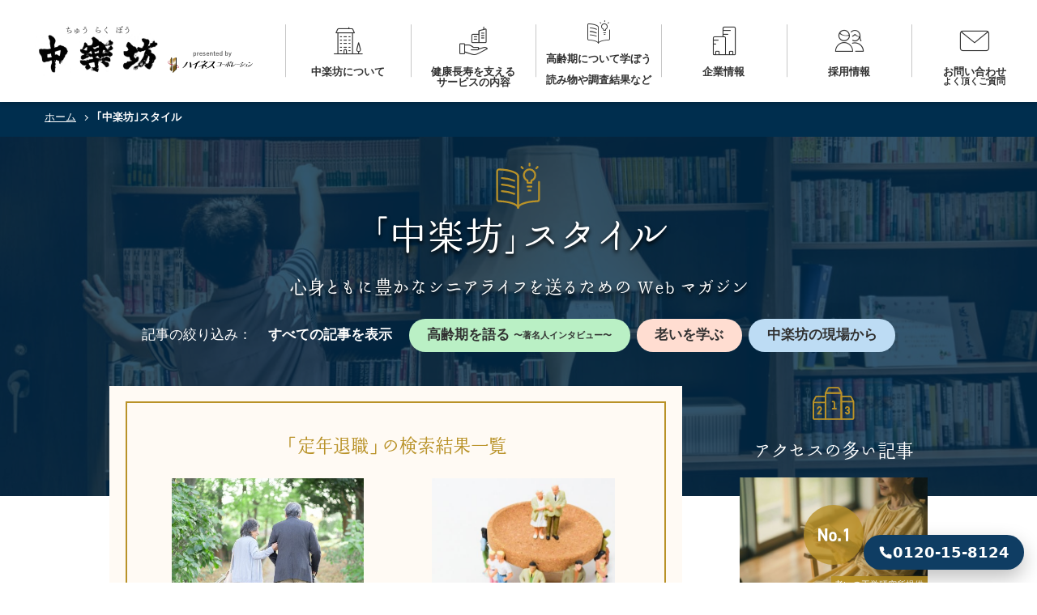

--- FILE ---
content_type: text/html; charset=UTF-8
request_url: https://www.highness-co.jp/churakubou/?keyword=%E5%AE%9A%E5%B9%B4%E9%80%80%E8%81%B7
body_size: 9040
content:
<!DOCTYPE html>
<html lang="ja">
<head>
<meta charset="UTF-8">
<meta http-equiv="X-UA-Compatible" content="IE=edge">
<link rel=”preconnect” href=”https://www.google-analytics.com/” crossorigin>
<link rel=”preconnect” href=”https://www.googletagmanager.com/” crossorigin>
<link rel=”preconnect” href=”https://webfont.fontplus.jp/” crossorigin>

<!-- Google Tag Manager -->
<script>(function(w,d,s,l,i){w[l]=w[l]||[];w[l].push({'gtm.start':
new Date().getTime(),event:'gtm.js'});var f=d.getElementsByTagName(s)[0],
j=d.createElement(s),dl=l!='dataLayer'?'&l='+l:'';j.async=true;j.src=
'https://www.googletagmanager.com/gtm.js?id='+i+dl;f.parentNode.insertBefore(j,f);
})(window,document,'script','dataLayer','GTM-P8T857W');</script>
<!-- End Google Tag Manager -->

<!-- Google Tag Manager -->
<script>(function(w,d,s,l,i){w[l]=w[l]||[];w[l].push({'gtm.start':
new Date().getTime(),event:'gtm.js'});var f=d.getElementsByTagName(s)[0],
j=d.createElement(s),dl=l!='dataLayer'?'&l='+l:'';j.async=true;j.src=
'https://www.googletagmanager.com/gtm.js?id='+i+dl;f.parentNode.insertBefore(j,f);
})(window,document,'script','dataLayer','GTM-N2387H23');</script>
<!-- End Google Tag Manager -->

<!-- Global site tag (gtag.js) - Google Analytics -->
<script async src="https://www.googletagmanager.com/gtag/js?id=UA-159898091-1"></script>
<script>
 window.dataLayer = window.dataLayer || [];
 function gtag(){dataLayer.push(arguments);}
 gtag('js', new Date());

 gtag('config', 'UA-159898091-1');
</script>

<script src="//kitchen.juicer.cc/?color=JJuVe3CYqUw=" async></script>

<meta name="viewport" content="width=1024">
<meta name="format-detection" content="telephone=no,address=no,email=no">
<meta name="description" content="高齢期に関するコラム・記事・解説・用語集などを配信。シニア向け分譲マンション「中楽坊」の現場レポートも">

<!-- Facebook start -->
<meta property="og:type" content="article">
<meta property="og:title" content="楽しく充実した高齢期、心豊かな老後を送るための知恵や情報をお届けするwebマガジン。 | シニア向け分譲マンション【中楽坊】">
<meta property="og:url" content="https://www.highness-co.jp/churakubou/?keyword=%E5%AE%9A%E5%B9%B4%E9%80%80%E8%81%B7">
<!--<meta property="og:image" content="https://www.highness-co.jp/common/img/thumb_fb.png">-->
<meta property="og:description" content="高齢期に関するコラム・記事・解説・用語集などを配信。シニア向け分譲マンション「中楽坊」の現場レポートも">
<meta property="og:site_name" content="シニア向け分譲マンション【中楽坊】。理想の高齢者住宅">
<!-- Facebook end -->

<title>楽しく充実した高齢期、心豊かな老後を送るための知恵や情報をお届けするwebマガジン。 | シニア向け分譲マンション【中楽坊】</title>

<link rel="canonical" href="https://www.highness-co.jp/">
<link rel="icon" href="/common/img/favicon.ico">
<link rel="apple-touch-icon" href="/common/img/icon.png">
<link rel="stylesheet" href="/common/css/common.css?v=3">
<script type="text/javascript" src="//webfont.fontplus.jp/accessor/script/fontplus.js?AoLijhqMriI%3D&box=Gyu3Cc3JtYA%3D&pm=1&aa=1&ab=2" charset="utf-8"></script>

<!-- User Heat Tag -->
<script type="text/javascript">
(function(add, cla){window['UserHeatTag']=cla;window[cla]=window[cla]||function(){(window[cla].q=window[cla].q||[]).push(arguments)},window[cla].l=1*new Date();var ul=document.createElement('script');var tag = document.getElementsByTagName('script')[0];ul.async=1;ul.src=add;tag.parentNode.insertBefore(ul,tag);})('//uh.nakanohito.jp/uhj2/uh.js', '_uhtracker');_uhtracker({id:'uhdqILKr6Q'});
</script>
<!-- End User Heat Tag -->
</head>


<body class="">

<!-- Google Tag Manager (noscript) -->
<noscript><iframe src="https://www.googletagmanager.com/ns.html?id=GTM-N2387H23"
height="0" width="0" style="display:none;visibility:hidden"></iframe></noscript>
<!-- End Google Tag Manager (noscript) -->

<!-- Google Tag Manager (noscript) -->
<noscript><iframe src="https://www.googletagmanager.com/ns.html?id=GTM-P8T857W"
height="0" width="0" style="display:none;visibility:hidden"></iframe></noscript>
<!-- End Google Tag Manager (noscript) -->

<p id="megamenuBackground"></p>

<!-- ////////////////////////////////////////////////// header start -->
<header id="header" class="-fixed">

  <div class="headWrap">

    <div id="head">
          <p class="head-logo"><a href="/"><img src="/common/img/logo_churakubou.png" srcset="/common/img/logo_churakubou.png 1x,/common/img/logo_churakubou@2x.png 2x" alt="シニア向け分譲マンション「中楽坊」・笑顔が生まれる高齢者住宅"></a></p>
            <p id="btn-sp-menu"><img src="/common/img/sp-btn-menu@2x.png" alt="MENU" width="42" height="32"></p>
    </div>




    <nav class="gnavWrap" id="gnavWrap">
      <div class="gnavWrap-inner">

        <h2 class="sp-item gnav-sp-ttl"><img src="/common/img/ttl_menu@2x.png" alt="MENU" width="82" height="36"></h2>
        <ul class="gnav">

          <!-- ////////////////////////////// 中楽坊とは start -->
          <li class="gnavItem gnav-about">
            <div class="gnav-parentWrap">
              <p class="gnav-parent"><span class="gnav-parent-text icon-about">中楽坊について</span></p>
            </div>
            <div class="gnav-childWrap">
              <ul class="gnav-child">
                <li><a href="/about/concept/"><span class="gnav-child-text">「中楽坊」誕生ストーリー</span></a></li>
                <li><a href="/about/feature/"><span class="gnav-child-text">健康長寿が実現する理由</span></a></li>
                <li><a href="/about/voice/"><span class="gnav-child-text">入居者の声</span></a></li>
                <li><a href="/intermediar/" target="_blank"><span class="gnav-child-text">中楽坊の中古物件</span></a></li>
                <li><a href="/about/property/"><span class="gnav-child-text">中楽坊シリーズ（物件一覧）</span></a></li>
                <li><a href="/about/johokan/"><span class="gnav-child-text">高齢期が分る～中楽坊情報館にようこそ</span></a></li>
		<li><a href="/about/simulation/"><span class="gnav-child-text">マンガ・「中楽坊」の暮らし</span></a></li>
              </ul>
              <p class="gnav-child-btn-close"><span class="btn btn01"><span class="icon icon-close">とじる</span></span></p>
            </div>
          </li>
          <!-- ////////////////////////////// 中楽坊とは end -->

          <!-- ////////////////////////////// サービス案内 start -->
          <li class="gnavItem gnav-service">
            <div class="gnav-parentWrap">
              <p class="gnav-parent"><span class="gnav-parent-text icon-service">健康長寿を支える<br>サービスの内容</span></p>
            </div>
            <div class="gnav-childWrap">
              <ul class="gnav-child">
                <li><a href="/service/life_attendant/"><span class="gnav-child-text">ライフアテンダント（生活支援）</span></a></li>
                <li><a href="/service/medical_care/"><span class="gnav-child-text">医療・介護、安全対策など</span></a></li>
                <li><a href="/service/restaurant/"><span class="gnav-child-text">レストラン（料理写真も）</span></a></li>
                <li><a href="/service/large_public_bath/"><span class="gnav-child-text">大浴場（天然温泉の物件あり）</span></a></li>
                <li><a href="/service/event/"><span class="gnav-child-text">サークル・イベント支援</span></a></li>
                <li><a href="/service/relocation/"><span class="gnav-child-text">住み替え支援</span></a></li>
              </ul>
              <p class="gnav-child-btn-close"><span class="btn btn01"><span class="icon icon-close">とじる</span></span></p>
            </div>
          </li>
          <!-- ////////////////////////////// サービス案内 end -->

          <!-- ////////////////////////////// 「中楽坊」スタイル start -->
          <li class="gnavItem gnav-churakubou">
            <div class="gnav-parentWrap">
              <p class="gnav-parent"><span class="gnav-parent-text icon-style">高齢期について学ぼう<br><br>読み物や調査結果など</span></p>
            </div>
            <div class="gnav-childWrap">
              <ul class="gnav-child">
                <li><a href="/churakubou/"><span class="gnav-child-text">「中楽坊」スタイルTOP</span></a></li>
                <li><a href="/churakubou/?category_id=1"><span class="gnav-child-text">高齢期を語る<small>～著名人インタビュー～</small></span></a></li>
                <li><a href="/churakubou/?category_id=2"><span class="gnav-child-text">老いを学ぶ（コラム、調査結果など）</span></a></li>
                <li><a href="/churakubou/?category_id=3"><span class="gnav-child-text">シニア向け分譲ﾏﾝｼｮﾝ「中楽坊」の現場から</span></a></li>
              </ul>
              <p class="gnav-child-btn-close"><span class="btn btn01"><span class="icon icon-close">とじる</span></span></p>
            </div>
          </li>
          <!-- ////////////////////////////// 「中楽坊」スタイル end -->

          <!-- ////////////////////////////// 企業情報 start -->
          <li class="gnavItem gnav-company">
            <div class="gnav-parentWrap">
              <p class="gnav-parent"><span class="gnav-parent-text icon-company">企業情報</span></p>
            </div>
            <div class="gnav-childWrap">
              <ul class="gnav-child">
                <li><a href="/company/outline/"><span class="gnav-child-text">会社概要</span></a></li>
                <li><a href="/company/philosophy/"><span class="gnav-child-text">企業理念、SDGsへの取り組み</span></a></li>
                <li><a href="/company/president/"><span class="gnav-child-text">代表ご挨拶</span></a></li>
                <li><a href="/company/history/"><span class="gnav-child-text">沿革</span></a></li>
                <li><a href="/company/csr/"><span class="gnav-child-text">テレビ、新聞等での紹介実績</span></a></li>
                <li><a href="/company/sales/"><span class="gnav-child-text">販売実績</span></a></li>
              </ul>
              <p class="gnav-child-btn-close"><span class="btn btn01"><span class="icon icon-close">とじる</span></span></p>
            </div>
          </li>
          <!-- ////////////////////////////// 企業情報 end -->

          <!-- ////////////////////////////// 採用情報 start -->
          <li class="gnavItem gnav-recruit">
            <div class="gnav-parentWrap">
              <p class="gnav-parent"><span class="gnav-parent-text icon-recruit">採用情報</span></p>
            </div>
            <div class="gnav-childWrap">
              <ul class="gnav-child">
                <li><a href="/recruit/work/"><span class="gnav-child-text">私たちの仕事について</span></a></li>
                <li><a href="/recruit/outline/"><span class="gnav-child-text">募集要項</span></a></li>
                <li><a href="/recruit/qa/"><span class="gnav-child-text">採用Q&A</span></a></li>
              </ul>
              <p class="gnav-child-btn-close"><span class="btn btn01"><span class="icon icon-close">とじる</span></span></p>
            </div>
          </li>
          <!-- ////////////////////////////// 採用情報 end -->

          <!-- ////////////////////////////// お問合せ start -->
          <li class="gnavItem gnav-contact">
            <div class="gnav-parentWrap">
              <p class="gnav-parent"><span class="gnav-parent-text icon-contact">お問い合わせ<br><small>よく頂くご質問</small></span></p>
            </div>
            <div class="gnav-childWrap">
              <ul class="gnav-child">
                <li><a href="https://awhb.f.msgs.jp/webapp/form/22880_awhb_42/index.do"><span class="gnav-child-text">お問合せフォーム</span></a></li>
                <li><a href="/contact/qa/"><span class="gnav-child-text">よくある質問Q&A</span></a></li>
              </ul>
              <p class="gnav-child-btn-close"><span class="btn btn01"><span class="icon icon-close">とじる</span></span></p>
            </div>
          </li>
          <!-- ////////////////////////////// お問合せ end -->

        </ul>
        <p class="gnav-btn-close" id="gnav-btn-close"><a href="#" class="btn btn01 btn-full"><span class="icon icon-close">とじる</span></a></p>

      </div><!-- //.gnavWrap-inner -->
    </nav>


  </div>


</header>
<!-- ////////////////////////////////////////////////// header end -->


<div id="wrapper">
<div id="contents">
<!-- ////////////////////////////////////////////////// パンくずリスト start -->
<div class="topicpathWrap">
<ol class="topicpath sp-pdg" itemscope itemtype="http://schema.org/BreadcrumbList">
<li itemprop="itemListElement" itemscope itemtype="http://schema.org/ListItem">
<a itemprop="item" href="/"><span itemprop="name">ホーム</span></a>
<meta itemprop="position" content="1">
</li>
<li itemprop="itemListElement" itemscope itemtype="http://schema.org/ListItem">
<a itemprop="item" href="/churakubou/?keyword=%E5%AE%9A%E5%B9%B4%E9%80%80%E8%81%B7"><span itemprop="name">｢中楽坊｣スタイル</span></a>
<meta itemprop="position" content="2">
</li>
</ol>
</div>
<!-- ////////////////////////////////////////////////// パンくずリスト end -->




<main id="main" class="sp-pdg">
  <article>

  <div class="churakubou__titleVisual">
    <picture>
     <source media="(min-width: 768px)" srcset="/churakubou/img/mainvisual.jpg 1x,/churakubou/img/mainvisual@2x.jpg 2x">
     <source media="(max-width: 767.9px)" srcset="/churakubou/img/mainvisual_sp.jpg 1x,/churakubou/img/mainvisual_sp@2x.jpg 2x">
     <img src="/churakubou/img/mainvisual.jpg" alt="" class="img-ofi-cover">
    </picture>
  </div>
    <div class="box-center">

      <h3 class="churakubou__pageTitle">
        <img src="/churakubou/img/title.svg" alt="" class="churakubou__pageTitleIcon">
        ｢中楽坊｣スタイル
      </h3>

      <p class="churakubou__pageLead">
        心身ともに豊かなシニアライフを<br class="-spItem">送るための Web マガジン
      </p>


      <div id="churakubou__category" data-value="0">
      <div class="churakubou__categorySelect" >
      <label class="churakubou__categorySelect__Inner">
      <select required id="churakubou__categorySelect" name="churakubou__categorySelect">
        <option value="">すべての記事を表示</option>
                <option value="1">高齢期を語る<span>〜著名人インタビュー〜</span></option>
                <option value="2">老いを学ぶ</option>
                <option value="3">中楽坊の現場から</option>
              </select>
      </label>
      </div>

      <ul class="churakubou__categoryButtonList">
        <li class="churakubou__categoryButtonList__item -category00"><a href="/churakubou/">すべての記事を表示</a></li>
                <li class="churakubou__categoryButtonList__item -category01"><a href="/churakubou/?category_id=1">高齢期を語る<span>〜著名人インタビュー〜</span></a></li>
                <li class="churakubou__categoryButtonList__item -category02"><a href="/churakubou/?category_id=2">老いを学ぶ</a></li>
                <li class="churakubou__categoryButtonList__item -category03"><a href="/churakubou/?category_id=3">中楽坊の現場から</a></li>
              </ul>

      </div>
      



      <!-- //////////////////////////////  ｢中楽坊｣スタイル一覧 start -->
      <div class="churakubou_wrap">
        <section class="churakubou__leftBox"">
  <p class=" churakubou__listTitle">


「定年退職」の検索結果一覧

          </p>


          <ul class="churakubou__list">

                        <li class="churakubou__listItem">
              <p class="churakubou__listItemImageWrap">
                <img src="/upload/churakubou/list_img/kk10.jpg" class="churakubou__listItemImage img-ofi-contain" alt="">
                <span class="churakubou__listItemOi">老いの工学研究所提供</span>              </p>
              <p class="churakubou__listItemCategory -manabu">
                老いを学ぶ              </p>
              <p class="churakubou__listItemDate">2024年07月31日</p>
              <p class="churakubou__listItemTitle">「健康な高齢化の10年」を見据えた、日本の課題。</p>
              <div class="churakubou__listItemNameBox">
                              </div>
              <p class="churakubou__listItemButtonWrap"><a href="/churakubou/detail/404"
                  class="btn btn01 btn-full"><span class="icon icon-arrow">この記事を読む</span></a></p>
            </li>
                        <li class="churakubou__listItem">
              <p class="churakubou__listItemImageWrap">
                <img src="/upload/churakubou/list_img/bkawa.jpg" class="churakubou__listItemImage img-ofi-contain" alt="">
                <span class="churakubou__listItemOi">老いの工学研究所提供</span>              </p>
              <p class="churakubou__listItemCategory -manabu">
                老いを学ぶ              </p>
              <p class="churakubou__listItemDate">2024年01月10日</p>
              <p class="churakubou__listItemTitle">「若者のような高齢者」と「年寄りのような若者」</p>
              <div class="churakubou__listItemNameBox">
                              </div>
              <p class="churakubou__listItemButtonWrap"><a href="/churakubou/detail/391"
                  class="btn btn01 btn-full"><span class="icon icon-arrow">この記事を読む</span></a></p>
            </li>
                        <li class="churakubou__listItem">
              <p class="churakubou__listItemImageWrap">
                <img src="/upload/churakubou/list_img/3b.jpg" class="churakubou__listItemImage img-ofi-contain" alt="">
                <span class="churakubou__listItemOi">老いの工学研究所提供</span>              </p>
              <p class="churakubou__listItemCategory -manabu">
                老いを学ぶ              </p>
              <p class="churakubou__listItemDate">2023年04月10日</p>
              <p class="churakubou__listItemTitle">心豊かな高齢期を過ごすために必要な「3つの基地」</p>
              <div class="churakubou__listItemNameBox">
                              </div>
              <p class="churakubou__listItemButtonWrap"><a href="/churakubou/detail/324"
                  class="btn btn01 btn-full"><span class="icon icon-arrow">この記事を読む</span></a></p>
            </li>
                        <li class="churakubou__listItem">
              <p class="churakubou__listItemImageWrap">
                <img src="/upload/churakubou/list_img/202212soushitsu01-360x240.jpg" class="churakubou__listItemImage img-ofi-contain" alt="">
                <span class="churakubou__listItemOi">老いの工学研究所提供</span>              </p>
              <p class="churakubou__listItemCategory -manabu">
                老いを学ぶ              </p>
              <p class="churakubou__listItemDate">2022年12月12日</p>
              <p class="churakubou__listItemTitle">高齢期「4つの喪失」が決してネガティブではない理由</p>
              <div class="churakubou__listItemNameBox">
                              </div>
              <p class="churakubou__listItemButtonWrap"><a href="/churakubou/detail/314"
                  class="btn btn01 btn-full"><span class="icon icon-arrow">この記事を読む</span></a></p>
            </li>
                        <li class="churakubou__listItem">
              <p class="churakubou__listItemImageWrap">
                <img src="/upload/churakubou/list_img/202209yokkyu01-360x240.jpg" class="churakubou__listItemImage img-ofi-contain" alt="">
                <span class="churakubou__listItemOi">老いの工学研究所提供</span>              </p>
              <p class="churakubou__listItemCategory -manabu">
                老いを学ぶ              </p>
              <p class="churakubou__listItemDate">2022年09月16日</p>
              <p class="churakubou__listItemTitle">マズローの欲求段階説から考える、高齢期の暮らし方。</p>
              <div class="churakubou__listItemNameBox">
                              </div>
              <p class="churakubou__listItemButtonWrap"><a href="/churakubou/detail/309"
                  class="btn btn01 btn-full"><span class="icon icon-arrow">この記事を読む</span></a></p>
            </li>
                        <li class="churakubou__listItem">
              <p class="churakubou__listItemImageWrap">
                <img src="/upload/churakubou/list_img/teamwork-2188038_1280.jpg" class="churakubou__listItemImage img-ofi-contain" alt="">
                              </p>
              <p class="churakubou__listItemCategory -tenant">
                中楽坊の現場から              </p>
              <p class="churakubou__listItemDate">2020年04月06日</p>
              <p class="churakubou__listItemTitle">「いいコミュニティは、高齢者に自信と勇気を与える」～中楽坊の実話：２</p>
              <div class="churakubou__listItemNameBox">
                              </div>
              <p class="churakubou__listItemButtonWrap"><a href="/churakubou/detail/99"
                  class="btn btn01 btn-full"><span class="icon icon-arrow">この記事を読む</span></a></p>
            </li>
                        <li class="churakubou__listItem">
              <p class="churakubou__listItemImageWrap">
                <img src="/upload/churakubou/list_img/pen-1019814_960_720.jpg" class="churakubou__listItemImage img-ofi-contain" alt="">
                <span class="churakubou__listItemOi">老いの工学研究所提供</span>              </p>
              <p class="churakubou__listItemCategory -manabu">
                老いを学ぶ              </p>
              <p class="churakubou__listItemDate">2020年01月19日</p>
              <p class="churakubou__listItemTitle">「70歳定年制」は、“働き方”をどう変えるのか？</p>
              <div class="churakubou__listItemNameBox">
                                <p class="churakubou__listItemNameWrap">
                                    <span class="churakubou__listItemName">老いの工学研究所</span>
                </p>
                              </div>
              <p class="churakubou__listItemButtonWrap"><a href="/churakubou/detail/59"
                  class="btn btn01 btn-full"><span class="icon icon-arrow">この記事を読む</span></a></p>
            </li>
                        <li class="churakubou__listItem">
              <p class="churakubou__listItemImageWrap">
                <img src="/upload/churakubou/list_img/C(3).jpg" class="churakubou__listItemImage img-ofi-contain" alt="">
                <span class="churakubou__listItemOi">老いの工学研究所提供</span>              </p>
              <p class="churakubou__listItemCategory -manabu">
                老いを学ぶ              </p>
              <p class="churakubou__listItemDate">2019年09月03日</p>
              <p class="churakubou__listItemTitle">幸福に老いていくために　～エイジングの４ステップ</p>
              <div class="churakubou__listItemNameBox">
                                <p class="churakubou__listItemNameWrap">
                                    <span class="churakubou__listItemName">老いの工学研究所</span>
                </p>
                              </div>
              <p class="churakubou__listItemButtonWrap"><a href="/churakubou/detail/14"
                  class="btn btn01 btn-full"><span class="icon icon-arrow">この記事を読む</span></a></p>
            </li>
                        <li class="churakubou__listItem">
              <p class="churakubou__listItemImageWrap">
                <img src="/upload/churakubou/list_img/c.jpg" class="churakubou__listItemImage img-ofi-contain" alt="">
                <span class="churakubou__listItemOi">老いの工学研究所提供</span>              </p>
              <p class="churakubou__listItemCategory -celebrity">
                高齢期を語る<span>〜著名人インタビュー〜</span>              </p>
              <p class="churakubou__listItemDate">2018年10月10日</p>
              <p class="churakubou__listItemTitle">楠木 新さん　～定年後の良い顔には「好奇心」と「行動力」。培った経験にも「宝」が。</p>
              <div class="churakubou__listItemNameBox">
                                <p class="churakubou__listItemNameWrap">
                  <span class="churakubou__listItemJob">作家</span>                  <span class="churakubou__listItemName">楠木 新さん</span>
                </p>
                              </div>
              <p class="churakubou__listItemButtonWrap"><a href="/churakubou/detail/8"
                  class="btn btn01 btn-full"><span class="icon icon-arrow">この記事を読む</span></a></p>
            </li>
                        <li class="churakubou__listItem">
              <p class="churakubou__listItemImageWrap">
                <img src="/upload/churakubou/list_img/E.jpg" class="churakubou__listItemImage img-ofi-contain" alt="">
                <span class="churakubou__listItemOi">老いの工学研究所提供</span>              </p>
              <p class="churakubou__listItemCategory -celebrity">
                高齢期を語る<span>〜著名人インタビュー〜</span>              </p>
              <p class="churakubou__listItemDate">2016年05月10日</p>
              <p class="churakubou__listItemTitle">加藤登紀子さん　～50歳で折り返すと思うと楽しい。ちょっと見晴らしのいい場所から自分を振り返って。</p>
              <div class="churakubou__listItemNameBox">
                                <p class="churakubou__listItemNameWrap">
                  <span class="churakubou__listItemJob">歌手</span>                  <span class="churakubou__listItemName">加藤登紀子さん</span>
                </p>
                              </div>
              <p class="churakubou__listItemButtonWrap"><a href="/churakubou/detail/17"
                  class="btn btn01 btn-full"><span class="icon icon-arrow">この記事を読む</span></a></p>
            </li>
            
          </ul>



<!-- ////////////////////////////////////////////////// ページネーション start -->
<ul class="pagination">
<li class="pagination-item-active"><a href="#"><span>1</span></a></li><li><a href="/churakubou/?keyword=%E5%AE%9A%E5%B9%B4%E9%80%80%E8%81%B7&offset=10"><span>2</span></a></li><li class="pagination-item-next"><a href="/churakubou/?keyword=%E5%AE%9A%E5%B9%B4%E9%80%80%E8%81%B7&offset=10"><span><span></span></span></a></li></ul>
<!-- ////////////////////////////////////////////////// ページネーション end -->






        </section>



        <section class="churakubou__rightBox">
        
                <p class=" churakubou__rankingTitle">
        <img src="/churakubou/img/ranking.svg" alt="" class="churakubou__rankingTitleIcon">
        アクセスの多い記事
          </p>
          <ul class="churakubou__list -ranking">

                        <li class="churakubou__listItem">
              <p class="churakubou__listItemImageWrap">
                <img src="/upload/churakubou/list_img/ctj.jpg" class="churakubou__listItemImage img-ofi-cover" alt="">
                <span class="churakubou__listItemOi">老いの工学研究所提供</span>              </p>
              <p class="churakubou__listItemCategory -manabu">
                老いを学ぶ              </p>
              <p class="churakubou__listItemDate">2025年11月17日</p>
              <p class="churakubou__listItemTitle">本当の「ケア付き住宅」とは？</p>
              <div class="churakubou__listItemNameBox">
                              </div>
              <p class="churakubou__listItemButtonWrap"><a href="/churakubou/detail/431"
                  class="btn btn01 btn-full"><span class="icon icon-arrow">この記事を読む</span></a></p>
            </li>
                        <li class="churakubou__listItem">
              <p class="churakubou__listItemImageWrap">
                <img src="/upload/churakubou/list_img/pp.jpg" class="churakubou__listItemImage img-ofi-cover" alt="">
                <span class="churakubou__listItemOi">老いの工学研究所提供</span>              </p>
              <p class="churakubou__listItemCategory -manabu">
                老いを学ぶ              </p>
              <p class="churakubou__listItemDate">2024年02月23日</p>
              <p class="churakubou__listItemTitle">「ピンピンコロリ」は、既にほぼ実現している。</p>
              <div class="churakubou__listItemNameBox">
                              </div>
              <p class="churakubou__listItemButtonWrap"><a href="/churakubou/detail/394"
                  class="btn btn01 btn-full"><span class="icon icon-arrow">この記事を読む</span></a></p>
            </li>
                        <li class="churakubou__listItem">
              <p class="churakubou__listItemImageWrap">
                <img src="/upload/churakubou/list_img/C784_edawokuwaerugorira_TP_V4.jpg" class="churakubou__listItemImage img-ofi-cover" alt="">
                <span class="churakubou__listItemOi">老いの工学研究所提供</span>              </p>
              <p class="churakubou__listItemCategory -manabu">
                老いを学ぶ              </p>
              <p class="churakubou__listItemDate">2025年01月20日</p>
              <p class="churakubou__listItemTitle">高齢期の幸福は、「ゴリラ」に学べ。</p>
              <div class="churakubou__listItemNameBox">
                              </div>
              <p class="churakubou__listItemButtonWrap"><a href="/churakubou/detail/422"
                  class="btn btn01 btn-full"><span class="icon icon-arrow">この記事を読む</span></a></p>
            </li>
            
          </ul>
          

                        <p class="churakubou__keywordTitle">注目のキーワード</p>
            <ul class="churakubou__keywordList">
                            <li class="churakubou__keywordListItem"><a href="/churakubou/?keyword=%E5%81%A5%E5%BA%B7%E5%AF%BF%E5%91%BD" class="churakubou__keywordListLink">健康寿命</a></li>
                            <li class="churakubou__keywordListItem"><a href="/churakubou/?keyword=%E3%82%B1%E3%82%A2" class="churakubou__keywordListLink">ケア</a></li>
                            <li class="churakubou__keywordListItem"><a href="/churakubou/?keyword=%E5%B9%B8%E7%A6%8F%E6%84%9F" class="churakubou__keywordListLink">幸福感</a></li>
                            <li class="churakubou__keywordListItem"><a href="/churakubou/?keyword=%E8%80%81%E5%BE%8C%E8%B3%87%E9%87%91" class="churakubou__keywordListLink">老後資金</a></li>
                            <li class="churakubou__keywordListItem"><a href="/churakubou/?keyword=%E9%AB%98%E9%BD%A2%E6%9C%9F%E3%81%AB%E9%96%A2%E3%82%8F%E3%82%8B%E7%94%A8%E8%AA%9E%E9%9B%86" class="churakubou__keywordListLink">高齢期に関わる用語集</a></li>
                            <li class="churakubou__keywordListItem"><a href="/churakubou/?keyword=%E7%B5%82%E6%B4%BB" class="churakubou__keywordListLink">終活</a></li>
                            <li class="churakubou__keywordListItem"><a href="/churakubou/?keyword=%E3%82%B7%E3%83%8B%E3%82%A2%E5%90%91%E3%81%91%E5%88%86%E8%AD%B2%E3%83%9E%E3%83%B3%E3%82%B7%E3%83%A7%E3%83%B3" class="churakubou__keywordListLink">シニア向け分譲マンション</a></li>
                            <li class="churakubou__keywordListItem"><a href="/churakubou/?keyword=%E8%80%81%E4%BA%BA%E3%83%9B%E3%83%BC%E3%83%A0" class="churakubou__keywordListLink">老人ホーム</a></li>
                            <li class="churakubou__keywordListItem"><a href="/churakubou/?keyword=%E3%82%B5%E9%AB%98%E4%BD%8F" class="churakubou__keywordListLink">サ高住</a></li>
                            <li class="churakubou__keywordListItem"><a href="/churakubou/?keyword=%E4%BA%BA%E7%94%9F%E3%81%AE%E5%BE%8C%E6%82%94" class="churakubou__keywordListLink">人生の後悔</a></li>
                          </ul>
            
            <form action="/churakubou/" method="get">
            <div class="churakubou__searchWrap">
            <input type="search" name="keyword" placeholder="キーワードサーチ" value="定年退職" class="churakubou__searchInput">
            <div class="churakubou__searchSubmitWrap">
                <label for="btn_submit" class="btn btn01"><div>検索</div></label>
                <input type="submit" name="btn_submit" value="" id="btn_submit" class="churakubou__searchSubmit">
            </div>
            </div>
            </form>

        </section>



      </div>
      <!-- ////////////////////////////// ｢中楽坊｣スタイル一覧 end -->


    </div>




  </article>
</main>




<!-- <p id="pagetop" class="sticky"><a href="#"><span></span></a></p> -->
</div><!-- // #contents -->

<!-- ////////////////////////////////////////////////// footer start -->
<footer id="foot">



<div class="box-center sp-pdg">
<center><font size="4"  face="丸明オールド StdN R"><b>私達は、中楽坊という良質なコミュニティを創造し、その力によって<br>入居者の方々の健康長寿とWell-being（幸福）を実現します。</b></font></center>
<!--    <p class="foot-logo"><a href="/"><img src="/common/img/logo_footer.png" srcset="/common/img/logo_footer.png 1x,/common/img/logo_footer@2x.png 2x" alt="ハイネスコーポレーション"></a></p>
-->
    <div class="foot-inner">

      <div class="foot-info">
        <dl class="foot-add">
          <dt>ハイネスコーポレーション株式会社</dt>
          <dd>〒541-0044　<br>大阪市中央区伏見町四丁目2番14号<br class="sp-item">WAKITA 藤村御堂筋ビル4階</dd>
          <dd>TEL <a href="tel:06-6223-2424" class="tel-linktext">06-6223-2424</a>（代表） <br class="sp-item">FAX 06-6223-2420</dd>
        </dl>
        <ul class="foot-sns">
          <li><a href="https://www.facebook.com/churakubou/?modal=admin_todo_tour" class="btn btn01" target="_blank"><span class="icon icon-blank"><img src="/common/img/logo_facebook@2x.png" alt="facebook" width="110" height="22"></span></a></li>
          <li><a href="https://www.youtube.com/channel/UCK1I7mC07uE9otFl2hQi-hg" class="btn btn01" target="_blank"><span class="icon icon-blank"><img src="/common/img/logo_youtube@2x.png" alt="YouTube" width="95" height="21"></span></a></li>
        </ul>
        <ul class="foot-utility">
          <li><a href="/info/">最新情報</a></li>
          <li><a href="https://awhb.f.msgs.jp/webapp/form/22880_awhb_42/index.do">お問い合わせ</a></li>
          <li><a href="/policy/">プライバシーポリシー</a></li>
        </ul>
      </div><!-- // .foot-info -->

      <p class="foot-bnr">
        <a href="/churakubou/" class="btn btn01 bnr">
        <img src="/common/img/foot_bnr_magazine_pc.png" srcset="/common/img/foot_bnr_magazine_pc.png 1x,/common/img/foot_bnr_magazine_pc@2x.png 2x" alt="心身共に豊かなシニアライフを送るためのWebマガジン「中楽坊」スタイル">
        </a>

	<a href="/company/csr/" class="btn btn01 bnr">
        <img src="/common/img/foot_bnr_csr_pc.png" srcset="/common/img/foot_bnr_csr_pc.png 1x,/common/img/foot_bnr_csr_pc@2x.png 2x" alt="テレビ、新聞等での紹介実績">
        </a>

	<a href="https://www.highness-co.jp/about/johokan/sakuhinten2025.html" class="btn btn01 bnr">
        <img src="/common/img/foot_bnr_sakuhinten_pc.png" srcset="/common/img/foot_bnr_sakuhinten_pc.png 1x,/common/img/foot_bnr_sakuhinten_pc@2x.png 2x" alt="中楽坊デジタル作品展">
        </a>

<!--
      <a href="http://www.masters-mansion.jp/" target="_blank" class="btn btn01 bnr">
        <picture>
         <source media="(min-width: 768px)" srcset="/common/img/foot_bnr_masters_pc.png 1x,/common/img/foot_bnr_masters_pc@2x.png 2x">
         <source media="(max-width: 767.9px)" srcset="/common/img/foot_bnr_masters_sp.png 1x,/common/img/foot_bnr_masters_sp@2x.png 2x">
         <img src="/common/img/foot_bnr_masters_pc.png" alt="シニア向け分譲マンション マスターズマンション（ブランドサイトをみる）">
        </picture>
　　    </a>
-->
      <p class="foot-bnr">
      </p>


    </div><!-- // .foot-inner -->
  </div><!-- // .box-center -->

  <div class="footer__otherLink">
  <div class="footer__otherLinkInner">
    <p class="footer__otherLinkTitle">
    ●「中楽坊」ブランドラインナップ
    </p>

    <ul class="footer__listLink">
      <li class="footer__listLinkItem"><a href="https://churakubo-nara.co.jp/" target="_blank" class="@textLink">奈良　学園前 中楽坊</a></li>
      <li class="footer__listLinkItem"><a href="https://churakubo-kobe.co.jp/" target="_blank" class="@textLink">神戸ジェームス山 中楽坊</a></li>
      <li class="footer__listLinkItem"><a href="https://masters-amenity.co.jp/johokan/" target="_blank" class="@textLink">ちさと村 中楽坊</a></li>
      <li class="footer__listLinkItem">マスターズマンション宝塚中山 中楽坊</li>
      <li class="footer__listLinkItem">マスターズマンション苦楽園 中楽坊</li>
      <li class="footer__listLinkItem">マスターズマンション吹田千里丘 中楽坊</li>
      <li class="footer__listLinkItem">マスターズマンション神戸学園都市 中楽坊</li>
      <li class="footer__listLinkItem">マスターズマンション光明池 中楽坊</li>
      <li class="footer__listLinkItem">エクセレントマスターズ八王子 中楽坊</li>
      <li class="footer__listLinkItem">おおみ路 中楽坊</li>
    </ul>

<!--
    <p class="footer__otherLinkTitle">
    ●「中楽坊」を創造する企業・団体
    </p>
    <ul class="footer__listBanner">
      <li class="footer__listBannerItem"><a href="https://www.oikohken.or.jp/" target="_blank" class="footer__listBannerLink"><img src="/common/img/footer_listBanner01.png" alt="老いの工学工学研究所"></a></li>
      <li class="footer__listBannerItem"><a href="http://life-one-support.com/" target="_blank" class="footer__listBannerLink"><img src="/common/img/footer_listBanner02.png" alt="株式会社ライフ・ワン・サポート"></a></li>
      <li class="footer__listBannerItem"><a href="https://masters-hospitality.co.jp/" target="_blank" class="footer__listBannerLink"><img src="/common/img/mhLogo_1.png" alt="マスターズホスピタリティ株式会社"></a></li>
      <li class="footer__listBannerItem"><a href="https://masters-amenity.co.jp/" target="_blank" class="footer__listBannerLink"><img src="/common/img/mv_logo_07.png" alt="マスターズアメニティ株式会社"></a></li>
      <li class="footer__listBannerItem"><a href="https://masters-comfort.co.jp/" target="_blank" class="footer__listBannerLink"><img src="/common/img/mv_logo_03.png" alt="マスターズコンフォート株式会社"></a></li>
      <li class="footer__listBannerItem"><img src="/common/img/footer_listBanner03.png" alt="マスターズレジデンシャル"></a></li>
      <li class="footer__listBannerItem"><img src="/common/img/footer_listBanner04.png" alt="マスターズコミュニティ株式会社"></a></li>
      <li class="footer__listBannerItem"><img src="/common/img/deve_master.png" alt="マスターズデベロップメント株式会社"></li>
    </ul>
-->
  </div><!-- // .footer__otherLinkInner -->
  </div><!-- // .footer__otherLink -->

<!--
  <div class="footer__otherLink">
  <div class="footer__otherLinkInner">
    <p class="footer__otherLinkTitle">
    その他分譲中物件
    </p>
-->
<!--
<ul class="footer__listLink">
<li class="footer__listLinkItem"><a href="https://kizugawadai50.jp" target="_blank" class="@textLink">ハイネスクラウズ京都木津川台（リノベーション）</a></li>
<li class="footer__listLinkItem"><a href="https://www.misawa.co.jp/fudosan/mansion/urayasu_project/" target="_blank" class="@textLink">ルミシア浦安舞浜（シニア向け分譲マンション）</a></li>
<li class="footer__listLinkItem"><a href="https://www.yamada-kensetsu.co.jp/cms/bukken/h-kawaguchi/" target="_blank" class="@textLink">ミオカステーロ東川口（ファミリーマンション）</a></li>
</ul>
-->
<!--
  </div><!-- // .footer__otherLinkInner -->
  </div><!-- // .footer__otherLink -->
  
    <p class="copyright"><small>©️2022 HIGHNESS CORPORATION.</small></p>

</footer>

<!-- ////////////////////////////////////////////////// footer end -->

</div><!-- // #wrapper -->
<script src="/common/js/lib/jquery-3.2.1.min.js?v=3"></script>
<script src="/common/js/lib/ofi.min.js?v=3"></script>
<script src="/common/js/lib/sticky-state.min.js?v=3"></script>
<script src="/common/js/app_rsp.js?v=3"></script>
<script src="/common/js/common.min.js?v=3"></script>
<script>
$(function() {
  $("#churakubou__categorySelect").change(function() {
    var val = $(this).val();
    window.location.href = "/churakubou/?category_id="+val;
  });
});
</script>

</body>

<!-- ▼ フローティング電話ボタン -->
<a href="tel:0120158124" class="c-float-call" aria-label="0120-15-8124 に電話する">
  <!-- 電話アイコン（SVG） -->
  <svg class="c-float-call__ico" width="18" height="18" viewBox="0 0 24 24" aria-hidden="true" focusable="false">
    <path d="M22 16.92v3a2 2 0 0 1-2.18 2 19.8 19.8 0 0 1-8.63-3.06 19.46 19.46 0 0 1-6-6A19.8 19.8 0 0 1 2.12 4.2 2 2 0 0 1 4.11 2h3a2 2 0 0 1 2 1.72 12.66 12.66 0 0 0 .7 2.81 2 2 0 0 1-.45 2.11L8.09 9.91a16 16 0 0 0 6 6l1.27-1.27a2 2 0 0 1 2.11-.45 12.66 12.66 0 0 0 2.81.7A2 2 0 0 1 22 16.92z" fill="currentColor"/>
  </svg>
  <span class="c-float-call__txt">0120-15-8124</span>
</a>

<style>
:root{
  --call-bg:#0F3D63;         /* 通常の背景色（紺） */
  --call-bg-hover:#0B2E4A;   /* ホバー時の背景色（濃紺） */
  --call-fg:#fff;            /* 通常の文字色 */
  --call-fg-hover:yellow;    /* ホバー時の文字色 */
  --call-shadow:0 10px 24px rgba(0,0,0,.25);
}

.c-float-call{
  position: fixed;
  right: 16px;
  bottom: calc(16px + env(safe-area-inset-bottom, 0px));
  z-index: 10000;
  display: inline-flex;
  align-items: center;
  gap: 10px;
  padding: 12px 18px;
  background: var(--call-bg);
  color: var(--call-fg);
  text-decoration: none;
  font: 700 18px/1.1 system-ui, -apple-system, "Segoe UI", Roboto, "Hiragino Kaku Gothic ProN", Meiryo, sans-serif;
  border-radius: 999px;
  box-shadow: var(--call-shadow);
  -webkit-tap-highlight-color: transparent;
  transition: background .25s ease, color .25s ease;
}

.c-float-call:hover,
.c-float-call:focus{
  background: var(--call-bg-hover);
  color: var(--call-fg-hover);   /* ← ホバー時に文字色が黄色になる */
}

.c-float-call:focus{ outline: 3px solid #c8e1ff; outline-offset: 3px; }

.c-float-call__ico{ flex: 0 0 auto; }

@media (max-width: 768px){
  .c-float-call{
    font-size: 16px;
    padding: 12px 16px;
    right: 12px;
  }
}
</style>
<!-- ▲ フローティング電話ボタン -->


</html>


--- FILE ---
content_type: text/css
request_url: https://www.highness-co.jp/common/css/common.css?v=3
body_size: 29436
content:
@charset "UTF-8";
/* 数値から単位を除外
−−−−−−−−−−−−−−−−−−−−−−−−−−−−−−−−− */
/* `px` から `rem` に変換
−−−−−−−−−−−−−−−−−−−−−−−−−−−−−−−−− */
/* `px` から `em` に変換
−−−−−−−−−−−−−−−−−−−−−−−−−−−−−−−−− */
/**
 * Common Styles
 *
 * 01. Reset
 * 02. Base
 * 03. Layout
 * 04. Parts
 *
 */
/* ==========================================================================
   01. Reset
   ========================================================================== */

html, body, div, span, object, iframe, h1, h2, h3, h4, h5, h6, p, blockquote, pre, abbr, address, cite, code, del, dfn, em, img, ins, kbd, q, samp, small, strong, sub, sup, var, b, i, dl, dt, dd, ol, ul, li, fieldset, form, label, legend, table, caption, tbody, tfoot, thead, tr, th, td, article, aside, canvas, details, figcaption, figure, footer, header, hgroup, menu, nav, section, summary, time, mark, audio, video {
  margin: 0;
  padding: 0;
  border: 0;
  outline: 0;
  font-size: 100%;
  vertical-align: baseline;
  background: transparent;
}

body {
  line-height: 1;
}

article, aside, details, figcaption, figure, footer, header, hgroup, menu, nav, section {
  display: block;
}

ul {
  list-style: none;
}

blockquote, q {
  quotes: none;
}

blockquote:before, blockquote:after, q:before, q:after {
  content: none;
}

a {
  margin: 0;
  padding: 0;
  font-size: 100%;
  vertical-align: baseline;
  background: transparent;
}

ins {
  background-color: #ff9;
  color: #000;
  text-decoration: none;
}

mark {
  background-color: #ff9;
  color: #000;
  font-style: italic;
  font-weight: bold;
}

del {
  text-decoration: line-through;
}

abbr[title], dfn[title] {
  border-bottom: 1px dotted;
  cursor: help;
}

table {
  border-collapse: collapse;
  border-spacing: 0;
}

hr {
  display: block;
  height: 1px;
  border: 0;
  border-top: 1px solid #ccc;
  margin: 1em 0;
  padding: 0;
}

input, select {
  vertical-align: middle;
}

/* ==========================================================================
   02. Base
   ========================================================================== */

html {
  color: #313131;
}

body {
  font-family: "游ゴシック", YuGothic, "ヒラギノ角ゴ ProN W3", "Hiragino Kaku Gothic ProN", "メイリオ", Meiryo, sans-serif;
  font-size: 0.18rem;
  -webkit-font-feature-settings: 'palt';
          font-feature-settings: 'palt';
  -webkit-text-size-adjust: 100%;
}

body * {
  -webkit-box-sizing: border-box;
  box-sizing: border-box;
  -webkit-font-smoothing: antialiased;
  -moz-osx-font-smoothing: grayscale;
}

body *:before, body *:after {
  -webkit-box-sizing: border-box;
          box-sizing: border-box;
}

body.-spMenuActive {
  position: fixed;
  width: 100%;
}

body#index #header,
body#index .top-contWrap {
  opacity: 0;
  -webkit-transition: opacity 1s;
  transition: opacity 1s;
}

body#index.-loaded #header,
body#index.-loaded .top-contWrap {
  opacity: 1;
}

::-moz-selection {
  color: #fff;
  background: rgba(0, 46, 78, 0.7);
}

::selection {
  color: #fff;
  background: rgba(0, 46, 78, 0.7);
}

#main {
  display: block;
}

#contents {
  position: relative;
}

/* link
   ========================================================================== */
a {
  color: #333;
  text-decoration: underline;
}

a:visited {
  color: #333;
  text-decoration: none;
}

a:hover {
  color: #333;
  text-decoration: none;
}

/* image
   ========================================================================== */
img {
  height: auto;
  line-height: 1;
  max-width: 100%;
  vertical-align: top;
}

table th img,
table td img {
  vertical-align: middle;
}

/* form
   ========================================================================== */
input,
textarea,
label {
  vertical-align: middle;
}

/* display
   ========================================================================== */
.block {
  display: block;
}

.sp-item {
  display: none;
}

.pc-block {
  display: block;
}

/* float
   ========================================================================== */
.clearfix::after,
.fbox::after {
  display: block;
  clear: both;
  content: "";
}

.fr {
  float: right;
}

.fl {
  float: left;
}

ul.fbox li {
  float: left;
  display: inline;
}

/* margin
   ========================================================================== */
.mt0 {
  margin-top: 0px !important;
}

.mt5 {
  margin-top: 5px !important;
}

.mt10 {
  margin-top: 10px !important;
}

.mt15 {
  margin-top: 15px !important;
}

.mt20 {
  margin-top: 20px !important;
}

.mt25 {
  margin-top: 25px !important;
}

.mt30 {
  margin-top: 30px !important;
}

.mt35 {
  margin-top: 35px !important;
}

.mt40 {
  margin-top: 40px !important;
}

.mt45 {
  margin-top: 45px !important;
}

.mt50 {
  margin-top: 50px !important;
}

.mt55 {
  margin-top: 55px !important;
}

.mt60 {
  margin-top: 60px !important;
}

.mb0 {
  margin-bottom: 0px !important;
}

.mb5 {
  margin-bottom: 5px !important;
}

.mb10 {
  margin-bottom: 10px !important;
}

.mb15 {
  margin-bottom: 15px !important;
}

.mb20 {
  margin-bottom: 20px !important;
}

.mb25 {
  margin-bottom: 25px !important;
}

.mb30 {
  margin-bottom: 30px !important;
}

.mr0 {
  margin-right: 0px !important;
}

.mr5 {
  margin-right: 5px !important;
}

.mr10 {
  margin-right: 10px !important;
}

.mr15 {
  margin-right: 15px !important;
}

.mr20 {
  margin-right: 20px !important;
}

.ml0 {
  margin-left: 0px !important;
}

.ml5 {
  margin-left: 5px !important;
}

.ml10 {
  margin-left: 10px !important;
}

.ml15 {
  margin-left: 15px !important;
}

.ml20 {
  margin-left: 20px !important;
}

/* padding
   ========================================================================== */
.pt0 {
  padding-top: 0 !important;
}

.pb0 {
  padding-bottom: 0 !important;
}

/* text-align
   ========================================================================== */
.text-r {
  text-align: right !important;
}

.text-c,
table.text-c th,
table.text-c td,
table.th-c th {
  text-align: center !important;
}

.text-l {
  text-align: left !important;
}

/* ==========================================================================
   03. Layout
   ========================================================================== */
/* base
   ========================================================================== */
html {
  height: 100%;
}

body {
  height: 100%;
}

/* header
   ========================================================================== */
#header {
  position: relative;
  z-index: 1100;
}

#header.-fixed {
  position: fixed;
  width: 100%;
  top: 0;
  left: 0;
  background-color: #fff;
}

.headWrap {
  display: -webkit-box;
  display: -ms-flexbox;
  display: flex;
  max-width: 1366px;
  margin: 0 auto;
  width: 100%;
}

/* navigation
   ========================================================================== */
.gnavWrap {
  font-weight: bold;
  -webkit-box-flex: 1;
      -ms-flex: 1;
          flex: 1;
}

.gnavWrap a {
  text-decoration: none;
}

.gnavWrap-inner {
  height: 100%;
}

.gnav {
  display: -webkit-box;
  display: -ms-flexbox;
  display: flex;
  height: 100%;
}

.gnav li {
  -webkit-box-flex: 1;
      -ms-flex: 1;
          flex: 1;
  font-size: 0.16rem;
  text-align: center;
}

.gnav-parent {
  display: block;
  height: 100%;
  position: relative;
  z-index: 999;
}

.gnav-parent:before {
  background-color: #C7C7C7;
  content: '';
  display: block;
  height: 0.7rem;
  position: absolute;
  left: 0;
  top: 50%;
  -webkit-transform: translateY(-50%);
          transform: translateY(-50%);
  width: 1px;
}

.gnav-parent-text {
  -webkit-transition: color 0.2s ease;
  transition: color 0.2s ease;
  position: relative;
  display: inline-block;
  line-height: 1;
  padding-top: 0.87rem;
  padding-bottom: 0.12rem;
  position: relative;
}

.gnav-parent-text:before {
  background-color: #B99228;
  content: '';
  display: inline-block;
  height: 3px;
  position: absolute;
  bottom: 0;
  -webkit-transition: -webkit-transform 0.2s ease;
  transition: -webkit-transform 0.2s ease;
  transition: transform 0.2s ease;
  transition: transform 0.2s ease, -webkit-transform 0.2s ease;
  -webkit-transform: scale(0, 1);
          transform: scale(0, 1);
  width: 100%;
  left: 0;
}

.gnav-parent-text:after {
  display: block !important;
  font-size: 0.55rem;
  text-align: center;
  -webkit-transform: translateX(-50%);
          transform: translateX(-50%);
  -webkit-transition: color 0.2s ease;
  transition: color 0.2s ease;
  position: absolute;
  left: 50%;
  top: 0.27rem;
}

.gnav-churakubou .gnav-parent-text:after {
  font-size: 0.45rem;
  top: 0.2rem;
}

.gnav-childWrap {
  background-color: #FFFAF4;
  opacity: 0;
  padding: 0.2rem 0.9rem 0.34rem;
  position: absolute;
  -webkit-transition: opacity 0.2s 0.2s;
  transition: opacity 0.2s 0.2s;
  left: 0;
  width: 100%;
  z-index: 15;
  -webkit-box-shadow: 0px 0.03rem 0.06rem rgba(0, 0, 0, 0.16);
          box-shadow: 0px 0.03rem 0.06rem rgba(0, 0, 0, 0.16);
}

.gnav-child {
  -webkit-box-align: center;
      -ms-flex-align: center;
          align-items: center;
  display: -webkit-box;
  display: -ms-flexbox;
  display: flex;
  -ms-flex-wrap: wrap;
      flex-wrap: wrap;
  overflow: hidden;
  margin: 0 auto;
  max-width: 1186px;
  width: 100%;
}

.gnav-child li {
  border-bottom: 1px dashed #707070;
  -webkit-box-flex: 0;
      -ms-flex: none;
          flex: none;
  text-align: left;
  margin-bottom: -1px;
  margin-right: 4.8060708263%;
  width: 30.0168634064%;
}

.gnav-child li:nth-child(3n) {
  margin-right: 0;
}

.gnav-child li small {
  display: inline-block;
  margin-left: .5em;
}

.gnav-child a {
  display: block;
  padding-top: 0.2rem;
  padding-bottom: 0.21rem;
  position: relative;
  -webkit-transition: color 0.2s ease;
  transition: color 0.2s ease;
}

.gnav-child a:after {
  content: "\e903";
  color: #333;
  display: block;
  font-family: 'icomoon' !important;
  speak: none;
  font-style: normal;
  font-weight: normal;
  font-variant: normal;
  font-size: 0.24rem;
  text-transform: none;
  line-height: 1;
  -webkit-font-smoothing: antialiased;
  -moz-osx-font-smoothing: grayscale;
  position: absolute;
  right: 0;
  top: 50%;
  -webkit-transform: translateY(-50%);
          transform: translateY(-50%);
  -webkit-transition: color 0.2s ease;
  transition: color 0.2s ease;
}

.gnav-child a:hover {
  color: #B99228;
}

.gnav-child a:hover:after {
  color: #B99228;
}

/* main
   ========================================================================== */
#main {
  padding-bottom: 1.69rem;
}

#main.-paddingBottom0 {
  padding-bottom: 0;
}

/* side
   ========================================================================== */
/* footer
   ========================================================================== */
#foot {
  border-top: 1px solid #C7C7C7;
  padding-bottom: 0.56rem;
  padding-top: 0.81rem;
}

.foot-inner {
  display: -webkit-box;
  display: -ms-flexbox;
  display: flex;
  -ms-flex-wrap: wrap;
      flex-wrap: wrap;
  -webkit-box-pack: justify;
      -ms-flex-pack: justify;
          justify-content: space-between;
  margin-top: 0.81rem;
}

.foot-info,
.foot-bnr {
  width: 48.6464968153%;
}

.foot-info {
  margin-bottom: 0.55rem;
}

.foot-logo {
  text-align: center;
}

.foot-bnr img {
  height: auto;
  width: 100%;
}

.foot-bnr .btn + .btn {
  margin-top: 0.21rem;
}

.foot-add dt {
  font-weight: bold;
}

.foot-add dt,
.foot-add dd {
  font-size: 0.14rem;
}

.foot-sns {
  display: -webkit-box;
  display: -ms-flexbox;
  display: flex;
  margin-top: 0.15rem;
}

.foot-sns li {
  margin-right: 0.18rem;
}

.foot-sns li:last-child {
  margin-right: 0;
}

.foot-utility {
  display: -webkit-box;
  display: -ms-flexbox;
  display: flex;
  margin-top: 0.34rem;
}

.foot-utility li {
  font-size: 0.16rem;
  line-height: 1;
  padding-right: 0.12rem;
  position: relative;
  margin-right: 0.12rem;
}

.foot-utility li:after {
  background-color: #313131;
  content: '';
  display: block;
  height: 100%;
  position: absolute;
  right: 0;
  top: 0;
  width: 1px;
}

.foot-utility li:last-child {
  padding-right: 0;
  margin-right: 0;
}

.foot-utility li:last-child:after {
  display: none;
}

.copyright {
  font-size: 0.12rem;
  text-align: center;
  margin-top: 0.49rem;
}

.footer__otherLink {
  background-color: #FFFAF4;
}

.footer__otherLink + .footer__otherLink {
  background-color: #fff;
  margin-top: 0;
}

.footer__otherLinkInner {
  position: relative;
  margin-left: auto;
  margin-right: auto;
}

.footer__otherLinkTitle {
  font-weight: bold;
  line-height: 1;
}

.footer__listBannerItem {
  background-color: #fff;
  overflow: hidden;
}

.footer__listBannerLink {
  display: -webkit-box;
  display: -ms-flexbox;
  display: flex;
  -webkit-box-align: center;
      -ms-flex-align: center;
          align-items: center;
  -webkit-box-pack: center;
      -ms-flex-pack: center;
          justify-content: center;
  width: 100%;
  height: 100%;
  padding: 0.13rem 0;
}

.footer__listBannerLink img {
  width: 80%;
}

/* ==========================================================================
   04. Parts
   ========================================================================== */
/* ボックス
   ========================================================================== */
/* センターボックス */
.box-center {
  position: relative;
}

/* 横並びボックス */

/* 画像・テキスト 横配置 */

/* ボタン
   ========================================================================== */
/* ボタンの基本スタイル */
.btn01, .btn02 {
  border-radius: 0.07rem;
  font-weight: bold;
  padding: 0.17rem 0.21rem 0.16rem;
  display: inline-block;
  line-height: 1.45;
  outline: none;
  text-align: center;
  text-decoration: none !important;
  -webkit-transition: all 0.2s ease;
  transition: all 0.2s ease;
  -webkit-transition: background-color .3s, -webkit-transform .3s, -webkit-box-shadow .3s;
  transition: background-color .3s, -webkit-transform .3s, -webkit-box-shadow .3s;
  transition: transform .3s, box-shadow .3s ,background-color .3s;
  transition: transform .3s, box-shadow .3s ,background-color .3s, -webkit-transform .3s, -webkit-box-shadow .3s;
  -webkit-transform: translateY(0);
          transform: translateY(0);
}

.btn01:active, .btn02:active {
  -webkit-transform: translateY(0.03rem) !important;
          transform: translateY(0.03rem) !important;
  -webkit-box-shadow: 0 0 0 rgba(0, 0, 0, 0.08) !important;
          box-shadow: 0 0 0 rgba(0, 0, 0, 0.08) !important;
}

.btn-full.btn01, .btn-full.btn02 {
  display: block;
  padding: 0.17rem 0.1rem 0.16rem;
  width: 100%;
}

.btn-l.btn01, .btn-l.btn02 {
  padding: 0.31rem 0.51rem 0.3rem;
}

.bnr.btn01, .bnr.btn02 {
  padding: 0;
}

.-active.btn01, .-active.btn02 {
  -webkit-transform: translateY(0.03rem) !important;
          transform: translateY(0.03rem) !important;
  pointer-events: none;
  -webkit-box-shadow: none;
          box-shadow: none;
  background-color: #F0F0F0;
}

/* 白背景ボタン */
.btn01 {
  background-color: #FFF;
}

.btn01:active {
  background-color: #F0F0F0;
}

/* gold背景ボタン */
.btn02 {
  background-color: #B99228;
  color: #fff;
}

.btn02:active {
  background-color: #826519;
}

/* ボタン内のアイコンの設定 */
.btn .icon:after {
  vertical-align: middle;
}

.btn .icon-back {
  display: -webkit-box;
  display: -ms-flexbox;
  display: flex;
  -webkit-box-orient: horizontal;
  -webkit-box-direction: reverse;
      -ms-flex-direction: row-reverse;
          flex-direction: row-reverse;
}

.btn .icon-back:after,
.btn .icon-arrow:after {
  font-size: 0.24rem;
  padding-left: 0.08rem;
}

.btn .icon-list:after {
  font-size: 0.24rem;
}

.btn .icon-blank:after {
  font-size: 0.26rem;
  margin-left: 0.05rem;
}

.btn .icon-close {
  letter-spacing: .25em;
  font-size: 0.14rem;
}

.btn .icon-close:after {
  font-size: 0.24rem;
  margin-left: 0.02rem;
  position: relative;
  top: -0.01rem;
}

.btnWrap.-center {
  text-align: center;
}

/* ボタンレイアウト */
/* ｢中楽坊｣スタイル
   ========================================================================== */
.churakubou__titleVisual {
  position: absolute;
  left: 0;
  top: 0;
  width: 100%;
}

.churakubou__titleVisual:before {
  content: "";
  position: absolute;
  left: 0;
  top: 0;
  width: 100%;
  height: 100%;
  background-color: rgba(0, 46, 78, 0.8);
}

.churakubou__pageTitle {
  font-family: "丸明オールド StdN R";
  text-align: center;
  position: relative;
  color: #fff;
  text-shadow: 0 0.03rem 0.06rem #000;
  line-height: 1;
}

.churakubou__pageTitleIcon {
  display: block;
  position: relative;
  margin: auto;
}

.churakubou__pageLead {
  font-family: "丸明オールド StdN R";
  color: #fff;
  text-shadow: 0 0.03rem 0.06rem #000;
  text-align: center;
}

.churakubou__leftBox {
  background-color: #FFFAF4;
  position: relative;
}

.churakubou__leftBox:before {
  content: "";
}

.churakubou__listTitle {
  font-family: "丸明オールド StdN R";
  text-align: center;
  color: #B99228;
}

.churakubou__listTitle span {
  position: relative;
  display: inline-block;
  font-size: .7em;
  top: -.1em;
  padding-left: .2em;
  padding-right: .2em;
}

.churakubou__list.-ranking .churakubou__listItem {
  width: 100%;
  margin-top: 0.55rem;
}

.churakubou__list.-ranking .churakubou__listItem:first-child {
  margin-top: 0;
}

.churakubou__listItemDate {
  float: right;
}

.churakubou__listItemNameBox {
  text-align: right;
}

.churakubou__listItemNameWrap {
  display: inline-block;
}

.churakubou__listItemName {
  font-weight: bold;
  display: inline-block;
  line-height: 1.45;
}

.churakubou__listItemImageWrap {
  position: relative;
}

.churakubou__listItemImageWrap:before {
  content: "";
  display: block;
  padding-top: 61.5%;
}

.churakubou__list.-ranking .churakubou__listItemImageWrap:after {
  content: "";
  position: absolute;
  z-index: 2;
  width: 0.79rem;
  height: 0.79rem;
  left: 50%;
  top: 50%;
  -webkit-transform: translateX(-50%) translateY(-50%);
          transform: translateX(-50%) translateY(-50%);
  color: #fff;
  border-radius: 50%;
  overflow: hidden;
  text-align: center;
  background-color: rgba(185, 146, 40, 0.8);
  background-position: center;
  background-size: 50%;
  background-repeat: no-repeat;
}

.churakubou__listItem:nth-child(1) .churakubou__listItemImageWrap:after {
  background-image: url("data:image/svg+xml;charset=utf8,%3Csvg%20xmlns%3D%22http%3A%2F%2Fwww.w3.org%2F2000%2Fsvg%22%20width%3D%2248.104%22%20height%3D%2219.572%22%20viewBox%3D%220%200%2048.104%2019.572%22%3E%20%3Cpath%20id%3D%22%E3%83%91%E3%82%B9_48418%22%20data-name%3D%22%E3%83%91%E3%82%B9%2048418%22%20d%3D%22M-14.756-19.32V-7.2l-7.56-12.124h-3.248V0h3.724V-11.956L-14.308%2C0h3.276V-19.32ZM3.92-7.868c0-4.2-2.156-6.384-6.048-6.384-3.836%2C0-6.048%2C2.184-6.048%2C6.384v1.68c0%2C3.92%2C1.988%2C6.44%2C6.048%2C6.44%2C4.228%2C0%2C6.048-2.6%2C6.048-6.44Zm-6.048%2C5.1C-4.116-2.772-4.62-4.284-4.62-6.3V-7.756c0-2.24.728-3.472%2C2.492-3.472S.364-10%2C.364-7.756V-6.3C.364-4.284-.168-2.772-2.128-2.772Zm12.8-1.6H6.3V0h4.368ZM22.54-19.32H19.012l-3.164%2C2.128v3.78l2.772-1.82V0h3.92Z%22%20transform%3D%22translate(25.564%2019.32)%22%20fill%3D%22%23fff%22%2F%3E%3C%2Fsvg%3E");
}

.churakubou__listItem:nth-child(2) .churakubou__listItemImageWrap:after {
  background-image: url("data:image/svg+xml;charset=utf8,%3Csvg%20xmlns%3D%22http%3A%2F%2Fwww.w3.org%2F2000%2Fsvg%22%20width%3D%2251.492%22%20height%3D%2219.824%22%20viewBox%3D%220%200%2051.492%2019.824%22%3E%20%3Cpath%20id%3D%22%E3%83%91%E3%82%B9_48419%22%20data-name%3D%22%E3%83%91%E3%82%B9%2048419%22%20d%3D%22M-14.756-19.32V-7.2l-7.56-12.124h-3.248V0h3.724V-11.956L-14.308%2C0h3.276V-19.32ZM3.92-7.868c0-4.2-2.156-6.384-6.048-6.384-3.836%2C0-6.048%2C2.184-6.048%2C6.384v1.68c0%2C3.92%2C1.988%2C6.44%2C6.048%2C6.44%2C4.228%2C0%2C6.048-2.6%2C6.048-6.44Zm-6.048%2C5.1C-4.116-2.772-4.62-4.284-4.62-6.3V-7.756c0-2.24.728-3.472%2C2.492-3.472S.364-10%2C.364-7.756V-6.3C.364-4.284-.168-2.772-2.128-2.772Zm12.8-1.6H6.3V0h4.368ZM25.7-3.3H19.04L23.016-7.98c1.232-1.456%2C2.912-3.444%2C2.912-5.992%2C0-3.192-2.632-5.6-6.1-5.6-3.332%2C0-6.076%2C2.268-6.076%2C5.6H17.22a2.305%2C2.305%2C0%2C0%2C1%2C2.408-2.352%2C2.259%2C2.259%2C0%2C0%2C1%2C2.408%2C2.352%2C5.917%2C5.917%2C0%2C0%2C1-1.792%2C3.836L13.776-2.52V0H25.7Z%22%20transform%3D%22translate(25.564%2019.572)%22%20fill%3D%22%23fff%22%2F%3E%3C%2Fsvg%3E");
}

.churakubou__listItem:nth-child(3) .churakubou__listItemImageWrap:after {
  background-image: url("data:image/svg+xml;charset=utf8,%3Csvg%20xmlns%3D%22http%3A%2F%2Fwww.w3.org%2F2000%2Fsvg%22%20width%3D%2251.632%22%20height%3D%2219.824%22%20viewBox%3D%220%200%2051.632%2019.824%22%3E%20%3Cpath%20id%3D%22%E3%83%91%E3%82%B9_48420%22%20data-name%3D%22%E3%83%91%E3%82%B9%2048420%22%20d%3D%22M-14.756-19.32V-7.2l-7.56-12.124h-3.248V0h3.724V-11.956L-14.308%2C0h3.276V-19.32ZM3.92-7.868c0-4.2-2.156-6.384-6.048-6.384-3.836%2C0-6.048%2C2.184-6.048%2C6.384v1.68c0%2C3.92%2C1.988%2C6.44%2C6.048%2C6.44%2C4.228%2C0%2C6.048-2.6%2C6.048-6.44Zm-6.048%2C5.1C-4.116-2.772-4.62-4.284-4.62-6.3V-7.756c0-2.24.728-3.472%2C2.492-3.472S.364-10%2C.364-7.756V-6.3C.364-4.284-.168-2.772-2.128-2.772Zm12.8-1.6H6.3V0h4.368ZM17.78-8.316h1.428c1.988%2C0%2C2.968%2C1.008%2C2.968%2C2.716a2.417%2C2.417%2C0%2C0%2C1-2.52%2C2.548A2.556%2C2.556%2C0%2C0%2C1%2C16.8-5.18H13.356C13.5-2.044%2C15.82.252%2C19.908.252c3.976%2C0%2C6.16-2.52%2C6.16-5.656a4.942%2C4.942%2C0%2C0%2C0-2.912-4.62%2C4.727%2C4.727%2C0%2C0%2C0%2C2.632-4.228c0-2.884-2.576-5.32-6.1-5.32-3.332%2C0-5.936%2C2.156-6.076%2C5.32H17.08a2.3%2C2.3%2C0%2C0%2C1%2C2.408-2.072%2C2.239%2C2.239%2C0%2C0%2C1%2C2.408%2C2.24%2C2.374%2C2.374%2C0%2C0%2C1-2.688%2C2.464H17.78Z%22%20transform%3D%22translate(25.564%2019.572)%22%20fill%3D%22%23fff%22%2F%3E%3C%2Fsvg%3E");
}

.churakubou__listItemOi {
  position: absolute;
  right: 0;
  bottom: 0;
  background-color: #B99228;
  color: #fff;
  line-height: 1;
  font-size: 0.12rem;
  padding: 0.05rem;
}

.churakubou__listItemImage {
  display: block;
  width: 100%;
  position: absolute;
  left: 0;
  top: 0;
}

.churakubou__listItemCategory {
  line-height: 1;
  display: inline-block;
  font-weight: bold;
}

.churakubou__listItemCategory.-tenant {
  background-color: #BDDCF4;
}

.churakubou__listItemCategory.-manabu {
  background-color: #FFDDD1;
}

.churakubou__listItemCategory.-celebrity {
  background-color: #BAF0C5;
  text-align: center;
}

.churakubou__listItemCategory.-celebrity span {
  position: relative;
  font-size: .7em;
  display: block;
  margin-top: .4em;
}

.churakubou__listItemTitle {
  clear: both;
  font-weight: bold;
}

.churakubou__rankingTitle {
  font-family: "丸明オールド StdN R";
  text-align: center;
}

.churakubou__rankingTitleIcon {
  display: block;
  position: relative;
  margin: auto;
}

/* ブログ カテゴリー部分
   ========================================================================== */
/* churakubou__categorySelect
     ========================================================================== */

.churakubou__categorySelect {
  display: none;
}

.churakubou__categorySelect .churakubou__categorySelect__Inner {
  position: relative;
  display: inline-block;
  overflow: hidden;
  width: 100%;
  background-color: #fff;
}

.churakubou__categorySelect .churakubou__categorySelect__Inner:after, .churakubou__categorySelect .churakubou__categorySelect__Inner:before {
  position: absolute;
  top: 0;
  bottom: 0;
  right: 0;
  margin: auto;
  content: "";
  z-index: 3;
}

.churakubou__categorySelect .churakubou__categorySelect__Inner:before {
  border-radius: 0 0.05rem 0.05rem 0;
  background-color: #B99228;
}

.churakubou__categorySelect .churakubou__categorySelect__Inner:after {
  right: 0.24rem;
  width: 0.13rem;
  height: 0.13rem;
  border-top: 1px solid #fff;
  border-right: 1px solid #fff;
  -webkit-transform: rotate(45deg);
          transform: rotate(45deg);
}

.churakubou__categorySelect .churakubou__categorySelect__Inner select {
  position: relative;
  z-index: 2;
  display: block;
  width: 150%;
  height: 100%;
  margin: 0;
  padding: 0 0 0 0.21rem;
  cursor: pointer;
  letter-spacing: 0.1em;
  border: 0;
  outline: none;
  background: transparent;
  -webkit-appearance: none;
  -moz-appearance: none;
  appearance: none;
  appearance: none;
}

.churakubou__categoryButtonList {
  width: 100%;
  display: -webkit-box;
  display: -ms-flexbox;
  display: flex;
  -ms-flex-wrap: wrap;
      flex-wrap: wrap;
  -webkit-box-pack: center;
      -ms-flex-pack: center;
          justify-content: center;
  -webkit-box-align: center;
      -ms-flex-align: center;
          align-items: center;
}

.churakubou__categoryButtonList:before {
  content: "記事の絞り込み：";
  color: #fff;
  vertical-align: middle;
}

.churakubou__categoryButtonList__item {
  cursor: pointer;
}

.churakubou__categoryButtonList__item a {
  color: #313131;
  display: block;
  width: 100%;
  height: 100%;
  text-decoration: none;
  -webkit-transition: border-color .3s, -webkit-box-shadow .3s, -webkit-transform .3s;
  transition: border-color .3s, -webkit-box-shadow .3s, -webkit-transform .3s;
  transition: border-color .3s, box-shadow .3s, transform .3s;
  transition: border-color .3s, box-shadow .3s, transform .3s, -webkit-box-shadow .3s, -webkit-transform .3s;
  line-height: 1;
  vertical-align: middle;
}

.churakubou__categoryButtonList__item a:hover {
  -webkit-transform: translateY(-0.03rem);
          transform: translateY(-0.03rem);
}

.churakubou__categoryButtonList__item a:active {
  -webkit-transform: translateY(0.01rem);
          transform: translateY(0.01rem);
}

.churakubou__categoryButtonList__item.-category00 a {
  background-color: #fff;
}

.churakubou__categoryButtonList__item.-category01 a {
  background-color: #BAF0C5;
}

.churakubou__categoryButtonList__item.-category02 a {
  background-color: #FFDDD1;
}

.churakubou__categoryButtonList__item.-category03 a {
  background-color: #BDDCF4;
}

#churakubou__category[data-value="0"] .churakubou__categoryButtonList__item.-category00 {
  pointer-events: none;
}

#churakubou__category[data-value="0"] .churakubou__categoryButtonList__item.-category00 a {
  background-color: transparent;
  padding: 0.13rem 0.13rem;
  -webkit-box-shadow: none;
          box-shadow: none;
  color: #fff;
}

#churakubou__category[data-value="1"] .churakubou__categoryButtonList__item.-category01 {
  pointer-events: none;
}

#churakubou__category[data-value="1"] .churakubou__categoryButtonList__item.-category01 a {
  background-color: transparent;
  padding: 0.13rem 0.13rem;
  -webkit-box-shadow: none;
          box-shadow: none;
  color: #fff;
}

#churakubou__category[data-value="2"] .churakubou__categoryButtonList__item.-category02 {
  pointer-events: none;
}

#churakubou__category[data-value="2"] .churakubou__categoryButtonList__item.-category02 a {
  background-color: transparent;
  padding: 0.13rem 0.13rem;
  -webkit-box-shadow: none;
          box-shadow: none;
  color: #fff;
}

#churakubou__category[data-value="3"] .churakubou__categoryButtonList__item.-category03 {
  pointer-events: none;
}

#churakubou__category[data-value="3"] .churakubou__categoryButtonList__item.-category03 a {
  background-color: transparent;
  padding: 0.13rem 0.13rem;
  -webkit-box-shadow: none;
          box-shadow: none;
  color: #fff;
}

.churakubou__keywordTitle {
  font-family: "丸明オールド StdN R";
  text-align: center;
  color: #B99228;
}

.churakubou__leftBox .churakubou__keywordTitle {
  text-align: left;
}

.churakubou__keywordList {
  letter-spacing: .2em;
}

.churakubou__keywordListItem {
  display: inline-block;
}

.churakubou__keywordListLink {
  letter-spacing: .05em;
  text-decoration: none;
  display: inline-block;
  border: 1px solid #000;
  border-color: #B99228;
  color: #B99228 !important;
}

.churakubou__searchWrap {
  display: -webkit-box;
  display: -ms-flexbox;
  display: flex;
  -webkit-box-pack: justify;
      -ms-flex-pack: justify;
          justify-content: space-between;
}

.churakubou__searchInput {
  -webkit-appearance: none;
  -moz-appearance: none;
  appearance: none;
  display: inline-block;
  line-height: 1.2;
  border: 1px solid #B99228;
  padding: 0.17rem 0.16rem 0.16rem 0.16rem;
  width: calc(100% - 5em);
  border-radius: 0.08rem;
  font-size: 0.16rem;
}

.churakubou__searchSubmit {
  position: absolute;
  left: 0;
  pointer-events: none;
  opacity: 0;
}

.churakubou__searchSubmitWrap .btn {
  white-space: nowrap;
  padding: 0.17rem 0.17rem 0.16rem;
}

/* ==========================================================================
   詳細ページ
   ========================================================================== */
.churakubou__detailHeadBox {
  display: -webkit-box;
  display: -ms-flexbox;
  display: flex;
  -webkit-box-align: center;
      -ms-flex-align: center;
          align-items: center;
  -ms-flex-line-pack: center;
      align-content: center;
}

.churakubou__detailCategory {
  line-height: 1;
  display: inline-block;
  font-weight: bold;
}

.churakubou__detailCategory.-tenant {
  background-color: #BDDCF4;
}

.churakubou__detailCategory.-manabu {
  background-color: #FFDDD1;
}

.churakubou__detailCategory.-celebrity {
  background-color: #BAF0C5;
}

.churakubou__detailNameBox {
  text-align: right;
}

.churakubou__detailNameWrap {
  display: inline-block;
}

.churakubou__detailName {
  font-weight: bold;
  display: inline-block;
  line-height: 1.45;
}

.churakubou__detailOinokougakukenkyujyo {
  line-height: 1;
  color: #B99228;
}

.churakubou__detailTitle {
  font-family: "丸明オールド StdN R";
}

.churakubou__profile {
  background-color: #fff;
}

.churakubou__profile:before {
  content: "";
  display: block;
  background-repeat: no-repeat;
  background-position: center;
  background-size: contain;
  background-image: url("data:image/svg+xml;charset=utf8,%3Csvg%20xmlns%3D%22http%3A%2F%2Fwww.w3.org%2F2000%2Fsvg%22%20width%3D%2287.738%22%20height%3D%2214.868%22%20viewBox%3D%220%200%2087.738%2014.868%22%3E%20%3Cpath%20id%3D%22%E3%83%91%E3%82%B9_48421%22%20data-name%3D%22%E3%83%91%E3%82%B9%2048421%22%20d%3D%22M-38.272-5.1c3.36%2C0%2C5.418-1.68%2C5.418-4.746%2C0-3.108-2.079-4.641-5.418-4.641h-5.187V0h2.94V-5.1ZM-40.52-7.581v-4.41h1.827c2.037%2C0%2C2.9.756%2C2.9%2C2.142%2C0%2C1.554-.861%2C2.268-2.9%2C2.268ZM-17.84%2C0l-3-6.174a3.866%2C3.866%2C0%2C0%2C0%2C2.478-3.885c0-2.94-2.079-4.431-5.418-4.431H-28.97V0h2.94V-5.691h2.352L-21.074%2C0Zm-8.19-8.169v-3.822h1.974c1.743%2C0%2C2.751.42%2C2.751%2C1.932s-1.008%2C1.89-2.751%2C1.89ZM-3.308-6.216V-8.274c0-4.473-2.289-6.4-5.565-6.4-3.255%2C0-5.544%2C1.932-5.544%2C6.4v2.058c0%2C4.431%2C2.289%2C6.405%2C5.544%2C6.405C-5.6.189-3.308-1.785-3.308-6.216Zm-8.169-2.058c0-2.772.9-3.927%2C2.6-3.927s2.625%2C1.155%2C2.625%2C3.927v2.058c0%2C2.772-.924%2C3.927-2.625%2C3.927s-2.6-1.155-2.6-3.927ZM1.207-14.49V0h2.94V-5.922h5.46V-8.4H4.147v-3.591h6.09v-2.5Zm16.191%2C0h-2.94V0H17.4Zm8.106%2C0h-2.94V0h9.03V-2.478H25.5Zm9.744%2C0V0h9.03V-2.478h-6.09v-3.78h5.46V-8.736h-5.46v-3.255h6.09v-2.5Z%22%20transform%3D%22translate(43.459%2014.679)%22%20fill%3D%22%23b99228%22%2F%3E%3C%2Fsvg%3E");
  height: 0.13rem;
  margin-bottom: 0.13rem;
}

.churakubou__profileInner {
  display: -webkit-box;
  display: -ms-flexbox;
  display: flex;
  -webkit-box-pack: justify;
      -ms-flex-pack: justify;
          justify-content: space-between;
  -ms-flex-wrap: wrap;
      flex-wrap: wrap;
}

.churakubou__profileImageWrap {
  border-radius: 50%;
  overflow: hidden;
}

.churakubou__profileName {
  font-weight: bold;
}

.churakubou__relatedTitle {
  font-family: "丸明オールド StdN R";
  color: #B99228;
}

.churakubou__facebookTitle {
  font-family: "丸明オールド StdN R";
  color: #B99228;
}

/* フォーム
   ========================================================================== */
form input::-webkit-input-placeholder,
form textarea::-webkit-input-placeholder {
  color: #bababa;
}

form input::-moz-placeholder,
form textarea::-moz-placeholder {
  color: #bababa;
}

form input:-ms-input-placeholder,
form textarea:-ms-input-placeholder {
  color: #bababa;
}

form input::-ms-clear {
  visibility: hidden;
}

form input::-ms-reveal {
  visibility: hidden;
}

form select::-ms-expand {
  background-color: transparent;
  border: 0;
}

form textarea {
  resize: vertical;
}

/* フォームアイテム
   ----------------------------------------------------------------------- */
.form-item, .form-btn a,
.form-btn button,
.form-btn input {
  margin: 0;
  padding: 0;
  background: none;
  border: none;
  border-radius: 0;
  outline: none;
  -webkit-appearance: none;
  -moz-appearance: none;
  appearance: none;
}

.form-item {
  background-color: #fff;
  background-clip: padding-box;
  border: 1px solid #e0e0e0;
  border-radius: 4px;
  color: #313131;
  display: block;
  font-family: "ヒラギノ角ゴ ProN W3", "Hiragino Kaku Gothic ProN", "メイリオ", Meiryo, sans-serif !important;
  line-height: 1.5;
  min-height: 46px;
  padding: 9px 13px 8px;
  -webkit-transition: border-color 0.2s ease, box-shadow 0.2s ease;
  -webkit-transition: border-color 0.2s ease, -webkit-box-shadow 0.2s ease;
  transition: border-color 0.2s ease, -webkit-box-shadow 0.2s ease;
  transition: border-color 0.2s ease, box-shadow 0.2s ease;
  transition: border-color 0.2s ease, box-shadow 0.2s ease, -webkit-box-shadow 0.2s ease;
  width: 100%;
  font-size: 16px;
  font-size: 1.6rem;
}

.form-item:focus {
  border-color: #fff;
  -webkit-box-shadow: 0 3px 8px 0 rgba(0, 0, 0, 0.2), 0 0 0 1px rgba(0, 0, 0, 0.08);
  box-shadow: 0 3px 8px 0 rgba(0, 0, 0, 0.2), 0 0 0 1px rgba(0, 0, 0, 0.08);
}

select.form-item {
  background: #fff url(img/bg_select.png) no-repeat right center;
  background-size: 30px 46px;
  padding-right: 30px !important;
}

.form-inline {
  display: -webkit-inline-box;
  display: -ms-inline-flexbox;
  display: inline-flex;
  -webkit-box-align: center;
  -ms-flex-align: center;
  align-items: center;
  margin-right: 1rem;
}

.form-inline:last-child {
  margin-right: 0;
}

.form-inline label {
  display: inline-block;
  padding-left: .25rem;
}

/* フォームボタン
   ----------------------------------------------------------------------- */
.form-btn {
  text-align: center;
}

.form-btn a,
.form-btn button,
.form-btn input {
  cursor: pointer;
  font-family: "ヒラギノ角ゴ ProN W3", "Hiragino Kaku Gothic ProN", "メイリオ", Meiryo, sans-serif !important;
  width: 100%;
}

/* アイコン
   ========================================================================== */
@font-face {
  font-family: 'icomoon';
  font-style: normal;
  font-weight: normal;
  src: url("fonts/icomoon.eot?q84g7v");
  src: url("fonts/icomoon.eot?q84g7v#iefix") format("embedded-opentype"), url("fonts/icomoon.ttf?q84g7v") format("truetype"), url("fonts/icomoon.woff?q84g7v") format("woff"), url("fonts/icomoon.svg?q84g7v#icomoon") format("svg");
}

[class*=" icon-"]::after,
[class^="icon-"]::after {
  color: #333;
  display: inline-block;
  font-family: 'icomoon' !important;
  speak: none;
  font-style: normal;
  font-weight: normal;
  font-variant: normal;
  text-transform: none;
  line-height: 1;
  -webkit-font-smoothing: antialiased;
  -moz-osx-font-smoothing: grayscale;
}

.btn02 [class*=" icon-"]::after, .btn02
[class^="icon-"]::after {
  color: #fff;
}

.icon-3min:after {
  content: "\e900";
}

.icon-about:after {
  content: "\e901";
}

.icon-alert:after {
  content: "\e902";
}

.icon-arrow:after {
  content: "\e903";
}

.icon-back:after {
  content: "\e903";
  -webkit-transform: scale(-1, 1);
          transform: scale(-1, 1);
}

.icon-blank:after {
  content: "\e904";
}

.icon-close:after {
  content: "\e905";
}

.icon-zoom:after {
  content: "\e905";
  -webkit-transform: rotate(45deg);
          transform: rotate(45deg);
  margin-top: -0.05rem;
  margin-left: 0.08rem;
}

.icon-company:after {
  content: "\e906";
}

.icon-contact:after {
  content: "\e907";
}

.icon-document:after {
  content: "\e908";
}

.icon-lab:after {
  content: "\e909";
}

.icon-list:after {
  content: "\e90a";
}

.icon-pdf:after {
  content: "\e90b";
  color: #b40000;
}

.icon-recruit:after {
  content: "\e90c";
}

.icon-service:after {
  content: "\e90d";
}

.icon-style:after {
  content: "\e90e";
}

/* リンク
   ========================================================================== */
/* 新規ウィンドウ */
/* PDF */
/* リスト
   ========================================================================== */
/* 黒丸付きリスト */
.list-disc {
  margin-left: 1.5em;
}

.list-disc li {
  list-style-type: disc;
  margin-bottom: 10px;
}

.list-disc li:last-child {
  margin-bottom: 0;
}

/* 番号付きリスト */
.list-decimal {
  margin-left: 1.5em;
}

.list-decimal li {
  list-style-type: decimal;
  margin-bottom: 10px;
}

.list-decimal li:last-child {
  margin-bottom: 0;
}

/* お知らせリスト */
.list-info li {
  border-bottom: 1px solid #D2D2D2;
  padding-left: 14em;
  padding: 0.34rem 0 0.34rem 2.55rem;
  position: relative;
}

.list-info li:last-child {
  border-bottom: none;
}

.list-info a[target="_blank"]:after {
  content: "\e904";
  color: #333;
  display: inline;
  font-family: 'icomoon';
  font-size: 1.2em;
  position: absolute;
}

.list-info a[href$=".pdf"]:after {
  content: "\e90b";
  color: #B40000;
  display: inline;
  font-family: 'icomoon';
  font-size: 1.2em;
  position: absolute;
}

.list-info .list-info-date,
.list-info .list-info-cat {
  position: absolute;
}

.list-info .list-info-date {
  left: 0;
  top: 0.34rem;
}

.list-info .list-info-cat {
  font-size: 0.14rem;
  left: 8em;
  padding-bottom: 0.02rem;
  padding-top: 0.02rem;
  top: 0.36rem;
  text-align: center;
  width: 1.21rem;
  border-radius: 5px;
}

.cat-property {
  background-color: #F89558;
  color: #FFF;
}

.cat-press {
  background-color: #7EDDBC;
  color: #FFF;
}

.cat-info {
  border: 1px solid #313131;
  background-color: #fff;
  color: #313131;
}

.cat-recruit {
  background-color: #002E4E;
  color: #FFF;
}

/* ページャー
   ========================================================================== */
.pagination {
  display: -webkit-box;
  display: -ms-flexbox;
  display: flex;
  -ms-flex-wrap: wrap;
      flex-wrap: wrap;
  -webkit-box-pack: center;
      -ms-flex-pack: center;
          justify-content: center;
  line-height: 1;
  text-align: center;
}

.pagination li:first-child {
  margin-left: 0;
}

.pagination a {
  background-color: #fff;
  display: -webkit-box;
  display: -ms-flexbox;
  display: flex;
  -webkit-box-align: center;
      -ms-flex-align: center;
          align-items: center;
  -webkit-box-pack: center;
      -ms-flex-pack: center;
          justify-content: center;
  position: relative;
  text-decoration: none;
  width: 100%;
  height: 100%;
  position: relative;
  border-radius: 0.08rem;
  overflow: hidden;
  -webkit-box-shadow: 0 0.03rem 0.06rem rgba(0, 0, 0, 0.16);
          box-shadow: 0 0.03rem 0.06rem rgba(0, 0, 0, 0.16);
  -webkit-transition: background-color .3s,-webkit-transform .3s,-webkit-box-shadow .3s;
  transition: background-color .3s,-webkit-transform .3s,-webkit-box-shadow .3s;
  transition: transform .3s,box-shadow .3s,background-color .3s;
  transition: transform .3s,box-shadow .3s,background-color .3s,-webkit-transform .3s,-webkit-box-shadow .3s;
}

.pagination a:hover {
  background-color: #f4f4f4;
}

.pagination .pagination-item-active {
  -webkit-box-shadow: none;
          box-shadow: none;
}

.pagination .pagination-item-active a {
  background-color: #B99228;
  color: #fff;
  font-weight: bold;
  pointer-events: none;
}

.pagination .pagination-item-first a:hover,
.pagination .pagination-item-last a:hover,
.pagination .pagination-item-prev a:hover,
.pagination .pagination-item-next a:hover {
  background-color: #f4f4f4;
}

.pagination .pagination-item-next > a > span {
  display: block;
  border: 1px solid #000;
  border-width: 1px 1px 0 0;
}

.pagination .pagination-item-prev > a > span {
  display: block;
  border: 1px solid #000;
  border-width: 1px 1px 0 0;
}

/* テーブル
   ========================================================================== */
.tbl01 {
  border-right: 1px solid #ccc;
  border-bottom: 1px solid #ccc;
  width: 100%;
}

.tbl01 th, .tbl01 td {
  border-left: 1px solid #ccc;
  border-top: 1px solid #ccc;
  padding: 10px;
}

.tbl01 th {
  background-color: #f5f5f5;
}

.tbl01 th[scope="row"] {
  width: 33.33%;
}

/* ページタイトル、見出し
   ========================================================================== */
.pageTitle {
  font-family: "丸明オールド StdN R";
  text-align: center;
  position: relative;
  line-height: 1.45;
}

.pageTitle:after {
  content: "";
  display: block;
  background-color: #B99228;
  position: absolute;
  bottom: 0;
  left: 50%;
  -webkit-transform: translateX(-50%);
          transform: translateX(-50%);
}

.-beige .pageTitle:first-child,
.concept .pageTitle:first-child {
  padding-top: 0;
}

.pageTitle sub {
  display: block;
}

/* ==========================================================================
     ページタイトル画像
     ========================================================================== */
.pageTitleImageWrap {
  width: 13.66rem;
  height: 4.18rem;
  position: relative;
  width: 100%;
}

/* ==========================================================================
     お知らせ詳細タイトル
     ========================================================================== */

.infoTitle__date {
  font-weight: bold;
}

.infoTitle__category {
  color: #fff;
  background-color: #313131;
  text-align: center;
  -ms-flex-item-align: baseline;
      align-self: baseline;
  line-height: 1;
}

.infoTitle__category.cat-property {
  background-color: #F89558;
}

.infoTitle__category.cat-press {
  background-color: #7EDDBC;
}

.infoTitle__text {
  font-weight: bold;
  border-bottom: 1px solid #B99228;
  line-height: 1.45;
}

/* パンくずリスト
   ========================================================================== */
.topicpathWrap {
  background-color: #002E4E;
  position: relative;
  z-index: 2;
}

.topicpath {
  line-height: 1;
  position: relative;
  margin: auto;
}

.topicpath li {
  display: inline;
  list-style-type: none;
}

.topicpath li + li {
  padding-left: 5px;
}

.topicpath li + li::before {
  border-right: 1px solid #fff;
  border-top: 1px solid #fff;
  content: '';
  display: inline-block;
  height: 0.05rem;
  width: 0.05rem;
  margin-right: 0.08rem;
  position: relative;
  top: -1px;
  -webkit-transform: rotate(45deg);
  transform: rotate(45deg);
}

.topicpath li a {
  color: #fff;
}

.topicpath li:last-child a {
  font-weight: bold;
  pointer-events: none;
  text-decoration: none;
}

/* Webフォント
   ========================================================================== */
.font-marumin {
  font-family: "丸明オールド StdN R";
}

/* その他パーツ
   ========================================================================== */
/* 電話番号リンク */

/* 画像を幅100%にする */
img.img-full {
  max-width: 100%;
  width: 100%;
  height: auto;
}

/* object fit image */
img.img-ofi-cover,
img.img-ofi-contain {
  width: 100%;
  height: 100%;
}

img.img-ofi-cover {
  -o-object-fit: cover;
     object-fit: cover;
  font-family: 'object-fit: cover;';
}

img.img-ofi-contain {
  -o-object-fit: contain;
     object-fit: contain;
  font-family: 'object-fit: contain;';
}

/* sticky */
.sticky {
  position: -webkit-sticky;
  position: sticky;
}

.sticky.sticky-fixed.is-sticky {
  position: fixed;
  -webkit-backface-visibility: hidden;
  backface-visibility: hidden;
}

.sticky.sticky-fixed.is-sticky:not([style*="margin-top"]) {
  margin-top: 0 !important;
}

.sticky.sticky-fixed.is-sticky:not([style*="margin-bottom"]) {
  margin-bottom: 0 !important;
}

.sticky.sticky-fixed.is-absolute {
  position: absolute;
}

/* ==========================================================================
   block
   ========================================================================== */
.\@contentsBlock.-beige {
  background-color: #FFFAF4;
}

.\@contentsBlock.-beige2 {
  background-color: #FFFAF4;
  position: relative;
}

.\@contentsBlock.-beige2:before {
  content: "";
  width: 100%;
  position: absolute;
  left: 0;
  top: 0;
  background: -webkit-gradient(linear, left top, left bottom, from(#fff), to(transparent));
  background: linear-gradient(to bottom, #fff, transparent);
}

.\@contentsBlock.-beige3 {
  background-color: #FFFAF4;
  position: relative;
}

.\@contentsBlock.-beige3:after {
  content: "";
  width: 100%;
  position: absolute;
  left: 0;
  bottom: 0;
  background: -webkit-gradient(linear, left bottom, left top, from(#fff), to(transparent));
  background: linear-gradient(to top, #fff, transparent);
}

.\@contentsBlock__inner {
  position: relative;
  margin-left: auto;
  margin-right: auto;
}

.\@heading3 {
  font-family: "丸明オールド StdN R";
  text-align: center;
  position: relative;
}

.\@heading3:after {
  content: "";
  display: block;
  background-color: #B99228;
  position: absolute;
  bottom: 0;
  left: 50%;
  -webkit-transform: translateX(-50%);
          transform: translateX(-50%);
}

.\@heading3 small {
  display: block;
}

.\@heading4 {
  font-weight: bold;
}

.\@heading4.-alignCenter {
  text-align: center;
}

.featureLead__image02 + .\@heading4 {
  position: relative;
}

.featureLead__image02 + .\@heading4:before {
  content: "";
  display: block;
  border-radius: 50%;
  background-color: #B99228;
  position: absolute;
  left: 50%;
  -webkit-transform: translateX(-50%);
          transform: translateX(-50%);
}

.\@lead {
  line-height: 1.7;
}

.\@lead > * + * {
  margin-top: 1em;
}

.\@listButton {
  display: -webkit-box;
  display: -ms-flexbox;
  display: flex;
  -ms-flex-wrap: wrap;
      flex-wrap: wrap;
}

.\@listButton__item a {
  width: 100%;
}

.\@listButton__item a span[class^="icon"] {
  display: -webkit-box;
  display: -ms-flexbox;
  display: flex;
  -webkit-box-pack: justify;
      -ms-flex-pack: justify;
          justify-content: space-between;
}

.\@listDisc__title {
  margin-top: 1em;
}

.\@listDisc__title:first-child {
  margin-top: 0;
}

.\@listDisc.-column4 {
  display: -webkit-box;
  display: -ms-flexbox;
  display: flex;
  -ms-flex-wrap: wrap;
      flex-wrap: wrap;
}

.\@listDisc__item {
  position: relative;
  padding-left: 1em;
}

.\@listDisc__item:before {
  content: "";
  position: absolute;
  left: 0;
  border-radius: 50%;
  background-color: #B99228;
  top: .5em;
  line-height: 1.45;
}

.-index .\@listDisc__item {
  color: #7D6B00;
  font-weight: bold;
}

.-index .\@listDisc__item:before {
  background-color: #AA9200;
}

.-index2 .\@listDisc__item {
  padding-left: 1.3em;
}

.-index2 .\@listDisc__item:before {
  background-color: transparent;
  top: .25em;
}

.\@listDisc__item + .\@listDisc__item {
  margin-top: .5em;
}

.\@listDisc.-index .\@listDisc__item + .\@listDisc__item {
  margin-top: 1em;
}

.\@listDl:first-child {
  margin-top: 0;
}

.\@listDisc + .\@listDl:first-child,
.\@listDl + .\@listDisc:first-child,
.\@listDl + .\@listDl:first-child {
  margin-top: 0;
}

.\@listDl__dt {
  font-weight: bold;
  margin-top: 1em;
}

.\@listDl__dt:first-child {
  margin-top: 0;
}

.\@listDl.-type2 .\@listDl__dt {
  font-weight: normal;
}

.\@listDl__dd {
  padding-left: .5em;
}

.\@listDl.-type2 .\@listDl__dd {
  font-weight: bold;
}

.\@listDl.-type2 .\@listDl__dd .\@listDl__ddCaption,
.\@listDl.-type2 .\@listDl__dd .\@note {
  font-weight: normal;
}

.\@listDl.-type2 .\@listDl__dd .\@listDl__ddCaption + .\@note {
  margin-top: 0;
}

.\@listNumber__title {
  font-weight: bold;
}

* + .\@listNumber__title {
  margin-top: 0.21rem;
}

.\@listNumber__title + .\@listNumber {
  margin-top: 0.08rem;
}

.\@listNumber {
  counter-reset: my-counter;
  list-style: none;
  padding: 0;
  margin: 0;
}

.\@listNumber__item {
  position: relative;
  padding-left: 1.5em;
  list-style: none;
}

.\@listNumber.-disc .\@listNumber__item {
  padding-left: 1.8em;
}

.\@listNumber__item:before {
  content: counter(my-counter) ".";
  counter-increment: my-counter;
  position: absolute;
  top: 0;
  left: .3em;
}

.\@listNumber.-disc > .\@listNumber__item:before {
  content: counter(my-counter);
  border: 1px solid #313131;
  border-radius: 50%;
  -webkit-box-sizing: border-box;
          box-sizing: border-box;
  display: -webkit-box;
  display: -ms-flexbox;
  display: flex;
  -webkit-box-pack: center;
      -ms-flex-pack: center;
          justify-content: center;
  -webkit-box-align: center;
      -ms-flex-align: center;
          align-items: center;
  line-height: 1;
  font-size: .9em;
  padding-top: .1em;
  position: absolute;
  top: .1em;
  left: .1em;
  height: 1.5em;
  width: 1.5em;
}

.\@listNumber.-brackets > .\@listNumber__item:before {
  content: "(" counter(my-counter) ")";
  position: absolute;
  top: 0;
  left: 0;
}

.\@listNumber__item + .\@listNumber__item {
  margin-top: 1em;
}

.\@listQa__question {
  display: -webkit-box;
  display: -ms-flexbox;
  display: flex;
  -ms-flex-wrap: wrap;
      flex-wrap: wrap;
  position: relative;
  cursor: pointer;
}

.\@listQa__question:before {
  content: "Q";
  display: block;
  font-family: "丸明オールド StdN R";
  line-height: 1;
  color: #B99228;
  text-align: center;
}

.\@listQa__answer {
  height: 0;
  display: -webkit-box;
  display: -ms-flexbox;
  display: flex;
  -ms-flex-wrap: wrap;
      flex-wrap: wrap;
  -webkit-box-align: baseline;
      -ms-flex-align: baseline;
          align-items: baseline;
  overflow: hidden;
  border-bottom: 1px solid #000;
  -webkit-transition: height .3s;
  transition: height .3s;
}

.\@listQa__answer:before {
  content: "A";
  display: block;
  font-family: "丸明オールド StdN R";
  line-height: 1;
  color: #B40000;
  text-align: center;
}

.\@listQa__questionInner {
  font-weight: bold;
  display: -webkit-box;
  display: -ms-flexbox;
  display: flex;
  -webkit-box-align: center;
      -ms-flex-align: center;
          align-items: center;
}

.\@listQa__answerInner {
  display: -webkit-box;
  display: -ms-flexbox;
  display: flex;
  -webkit-box-orient: vertical;
  -webkit-box-direction: normal;
      -ms-flex-direction: column;
          flex-direction: column;
  -webkit-box-align: baseline;
      -ms-flex-align: baseline;
          align-items: baseline;
  position: relative;
}

.\@listQa__answerHeading {
  font-weight: bold;
  width: 100%;
  max-width: 100%;
}

.\@listQa__answerTextWrap {
  width: 100%;
}

.\@listQa__answerHeading2 {
  font-weight: bold;
}

.\@listQa__answerHeading2 + .\@listDl {
  padding-left: .5em;
}

.\@listQa__answerText {
  margin-top: 1em;
  max-width: 100%;
  line-height: 1.6;
}

.\@listQa__answerText > * + * {
  margin-top: .8em;
}

.\@listQa__answerText > p + .\@listQa__answerHeading2 {
  margin-top: 1.3em;
}

.\@listQa__answerText > * + .\@listQa__susume {
  margin-top: 1.8em;
}

.\@listQa__answerText > .\@listQa__answerHeading2 + p {
  margin-top: .5em;
  padding-left: .5em;
}

.\@listQa__susume {
  padding: 1em;
  background-color: rgba(0, 0, 0, 0.05);
}

.\@listQa__susumeHeading {
  margin-bottom: .8em;
}

.\@listQa__accordionNavigationIcon {
  background-color: #fff;
  position: absolute;
  top: 50%;
  -webkit-transform: translateY(-50%);
          transform: translateY(-50%);
  right: 0;
  background-color: rgba(185, 146, 40, 0.1);
}

.\@listQa__accordionNavigationIcon:before, .\@listQa__accordionNavigationIcon:after {
  content: "";
  display: block;
  background-color: #B99228;
  position: absolute;
  left: 50%;
  top: 50%;
  -webkit-transform: translateX(-50%) translateY(-50%);
          transform: translateX(-50%) translateY(-50%);
  -webkit-transition: -webkit-transform .3s;
  transition: -webkit-transform .3s;
  transition: transform .3s;
  transition: transform .3s, -webkit-transform .3s;
}

.\@listQa__accordionNavigationIcon:after {
  -webkit-transform: translateX(-50%) translateY(-50%) rotate(90deg);
          transform: translateX(-50%) translateY(-50%) rotate(90deg);
}

.\@listQa__item[data-state="open"] .\@listQa__accordionNavigationIcon:after {
  -webkit-transform: translateX(-50%) translateY(-50%) rotate(0);
          transform: translateX(-50%) translateY(-50%) rotate(0);
}

.\@note {
  padding-left: 1em;
  position: relative;
}

.\@note:before {
  content: "※";
  position: absolute;
  left: 0;
  top: 0;
}

.\@note__mark {
  position: relative;
  top: -.5em;
}

.\@table {
  width: 100%;
}

.\@table:first-child {
  margin-top: 0;
}

.\@table th,
.\@table td {
  border: 1px solid #d2d2d2;
}

.\@table th:first-child,
.\@table td:first-child {
  border-left: none;
}

.\@table th:last-child,
.\@table td:last-child {
  border-right: none;
}

.\@table.-csr th, .\@table.-csr td, .\@table.-history th, .\@table.-history td {
  border-color: #d2bb7e;
}

.\@table.-sales, .\@table.-feature {
  table-layout: fixed;
}

.\@table.-sales th, .\@table.-sales td, .\@table.-feature th, .\@table.-feature td {
  vertical-align: middle;
  line-height: 1.45;
}

.\@table.-sales th.-masters, .\@table.-feature th.-masters {
  background-color: #F0D998;
}

.\@table.-sales td, .\@table.-feature td {
  text-align: center;
}

.\@table.-sales td.-masters, .\@table.-feature td.-masters {
  background-color: #F8EBC5;
}

.\@table.-sales.-sales img, .\@table.-feature.-sales img {
  margin-bottom: .5em;
}

.\@table.-sales2 {
  table-layout: fixed;
}

.\@table.-sales2 th, .\@table.-sales2 td {
  vertical-align: middle;
  line-height: 1.45;
}

.\@table.-sales2 th:last-child, .\@table.-sales2 td:last-child {
  width: 6em;
  text-align: center;
}

.\@table.-sales2 .\@table__head:first-child {
  width: 8em;
  text-align: center;
  vertical-align: top;
}

.\@table th {
  background-color: rgba(0, 0, 0, 0.03);
}

.\@table th[scope=row] {
  text-align: left;
}

.\@table.-sales th[scope=row], .\@table.-feature th[scope=row] {
  text-align: left;
}

.\@table.-history th[scope=row] {
  background-color: rgba(185, 146, 40, 0.05);
}

.\@table.-csr th[scope=row] {
  background-color: rgba(185, 146, 40, 0.05);
}

.\@table__head.-small {
  font-weight: normal;
}

.\@table__head2 {
  text-align: center;
  background-color: #313131 !important;
  border-bottom: none !important;
  color: #fff;
}

.-csr .\@table__head2 {
  background-color: #B99228 !important;
}

.\@textBox > * + * {
  margin-top: 1em;
}

.\@textBox *.-alignRight {
  text-align: right;
}

.\@textLink[target="_blank"]:after {
  content: "\e904";
  color: #333;
  display: inline-block;
  font-family: 'icomoon' !important;
  speak: none;
  font-style: normal;
  font-weight: normal;
  font-variant: normal;
  text-transform: none;
  line-height: 1;
  -webkit-font-smoothing: antialiased;
  -moz-osx-font-smoothing: grayscale;
  font-size: 1.3em;
  position: relative;
  top: .2em;
  margin-left: .2em;
}

.anchorLinkTarget {
  position: relative;
  display: block;
}

.concept {
  position: relative;
  background-color: #FFFAF4;
}

.concept__imageBlock:nth-child(odd) {
  -webkit-box-orient: horizontal;
  -webkit-box-direction: reverse;
      -ms-flex-direction: row-reverse;
          flex-direction: row-reverse;
}

.concept__image {
  width: 100%;
  height: auto;
}

.company__outlineImageWrap.modal__link {
  -webkit-transition: -webkit-transform .3s;
  transition: -webkit-transform .3s;
  transition: transform .3s;
  transition: transform .3s, -webkit-transform .3s;
  position: relative;
}

.company__outlineImageWrap.modal__link:hover {
  -webkit-transform: translateY(-0.03rem);
          transform: translateY(-0.03rem);
}

.company__outlineImageWrap.modal__link:before {
  content: "";
  display: inline-block;
  background-repeat: no-repeat;
  background-size: cover;
  background-image: url(img/zoom.svg);
  background-position: center;
  background-color: #fff;
  border: solid #d2d2d2 1px;
  position: absolute;
}

.company__outlineImage {
  width: 100%;
  height: auto;
}

.hitory__topics {
  font-weight: bold;
}

.mainVisual-container {
  height: 100%;
}

.mainVisual-container .slide-img {
  height: 100%;
}

.indexMainVisual__copyWrap {
  position: absolute;
  left: 0;
  text-align: center;
  width: 100%;
  z-index: 2;
}

.indexMainVisual__copy {
  color: #FFF;
  font-size: 0.58rem;
  text-shadow: 0px 2px 3px rgba(0, 0, 0, 0.85);
  line-height: 1.2;
  white-space: nowrap;
  opacity: 0;
  -webkit-transition: opacity 3s 1.5s,-webkit-transform 3s 1.5s;
  transition: opacity 3s 1.5s,-webkit-transform 3s 1.5s;
  transition: opacity 3s 1.5s,transform 3s 1.5s;
  transition: opacity 3s 1.5s,transform 3s 1.5s,-webkit-transform 3s 1.5s;
}

body.-loaded .indexMainVisual__copy {
  opacity: 1;
}

.indexMainVisual__lead {
  color: #FFF;
  letter-spacing: .08em;
  font-size: 0.21rem;
  text-shadow: 0px 1px 3px rgba(0, 0, 0, 0.95);
  margin-top: 0.03rem;
  font-weight: bold;
  -webkit-transition: opacity 3s 2.5s,-webkit-transform 3s 2.5s;
  transition: opacity 3s 2.5s,-webkit-transform 3s 2.5s;
  transition: opacity 3s 2.5s,transform 3s 2.5s;
  transition: opacity 3s 2.5s,transform 3s 2.5s,-webkit-transform 3s 2.5s;
  opacity: 0;
}

body.-loaded .indexMainVisual__lead {
  opacity: 1;
}

@-webkit-keyframes mainPartsIn {
  0% {
    opacity: 0;
  }
  100% {
    opacity: 1;
  }
}

@keyframes mainPartsIn {
  0% {
    opacity: 0;
  }
  100% {
    opacity: 1;
  }
}

.indexMainVisual__button {
  font-size: 0.18rem;
  margin-top: 0.21rem;
  font-weight: bold;
  line-height: 1;

  /*cm対応のためコメントアウト
  opacity: 0;
  -webkit-transition: opacity 3s 2.5s,-webkit-transform 3s 2.5s;
  transition: opacity 3s 2.5s,-webkit-transform 3s 2.5s;
  transition: opacity 3s 2.5s,transform 3s 2.5s;
  transition: opacity 3s 2.5s,transform 3s 2.5s,-webkit-transform 3s 2.5s; */

}

body.-loaded .indexMainVisual__button {
  opacity: 1;

}

.indexMainVisual__button a {
  background-color: #d11222;
  border: 1px solid #fff;
  border-radius: 0.95rem;
  color: #FFF;
  display: inline-block;
  padding: 0.17rem 0.31rem 0.19rem 0.29rem;
  text-decoration: none;
  /*cm対応のためコメントアウト
  -webkit-transition: -webkit-transform .3s;
  transition: -webkit-transform .3s;
  transition: transform .3s;
  transition: transform .3s, -webkit-transform .3s; */
  box-shadow: -2px 1px 19px -7px rgba(0,0,0,0.6);  /*cm*/
}

.indexMainVisual__button a:hover {
  -webkit-transform: translateY(-0.03rem);
          transform: translateY(-0.03rem);
}

.indexMainVisual__button a:active {
  -webkit-transform: translateY(0.05rem);
          transform: translateY(0.05rem);
}

.indexMainVisual__button a span.icon-arrow {
  display: -webkit-box;
  display: -ms-flexbox;
  display: flex;
  -webkit-box-align: center;
      -ms-flex-align: center;
          align-items: center;
}

.indexMainVisual__button a span.icon-arrow:after {
  color: #fff;
  font-size: 1.3em;
  line-height: 0;
  margin-left: .3em;
}

.indexMainVisual__moviebutton {
  cursor: pointer;
  position: absolute;
  -webkit-transition: -webkit-transform .5s ease;
  transition: -webkit-transform .5s ease;
  transition: transform .5s ease;
  transition: transform .5s ease, -webkit-transform .5s ease;
  z-index: 9;
  border-radius: 50%;
  overflow: hidden;
}

.indexMainVisual__moviebutton:before {
  content: "";
  position: absolute;
  z-index: 2;
  left: 0;
  top: 0;
  width: 100%;
  height: 100%;
  border-radius: 50%;
  background-color: rgba(0, 0, 0, 0.5);
  opacity: 1;
  -webkit-transition: opacity 1s;
  transition: opacity 1s;
}

.indexMainVisual__moviebutton:after {
  content: "";
  position: absolute;
  z-index: 2;
  left: 0;
  top: 0;
  width: 100%;
  height: 100%;
  border-radius: 50%;
  border: 0.1rem solid #fff;
  -webkit-transition: border-width .3s;
  transition: border-width .3s;
}

.indexMainVisual__moviebutton img {
  width: 100%;
  height: auto;
  -webkit-transition: -webkit-transform 1s;
  transition: -webkit-transform 1s;
  transition: transform 1s;
  transition: transform 1s, -webkit-transform 1s;
}

.indexMainVisual__moviebutton svg {
  position: absolute;
  left: 50%;
  -webkit-transform: translateX(-50%);
          transform: translateX(-50%);
  z-index: 3;
}

.indexMainVisual__moviebutton:active {
  -webkit-transform: translateY(0.05rem);
          transform: translateY(0.05rem);
}

.mainWrap.-finished .mainMovie-btn p {
  top: -0.16rem;
}

.mainMovie-body #player {
  width: 88.8vw;
}

.mainMovie-btn-close a {
  width: 1.95rem;
}

.indexModal__videoWrap video {
  width: 100%;
  height: auto;
}

.indexModal__youtubeButton {
  text-align: center;
}

#index .swiper-container {
  position: absolute;
  left: 0;
  top: 0;
  width: 100%;
  height: 100%;
}

#index .swiper-slide {
  height: 100%;
  overflow: hidden;
}

#index .indexMainVisual__loadingElement {
  -webkit-transition: -webkit-transform 15s;
  transition: -webkit-transform 15s;
  transition: transform 15s;
  transition: transform 15s, -webkit-transform 15s;
  will-change: transform;
  -webkit-transform: scale(1);
          transform: scale(1);
}

#index .swiper-slide.swiper-slide-active .indexMainVisual__loadingElement {
  -webkit-transform: scale(1.1);
          transform: scale(1.1);
}

.indexServiceList__item {
  text-align: center;
}

.indexServiceList__image {
  width: 100%;
  height: auto;
}

.intro {
  position: fixed;
  left: 0;
  top: 0;
  width: 100%;
  height: 100%;
  background-color: #fff;
  z-index: 999999;
  -webkit-transition: opacity 1s;
  transition: opacity 1s;
  opacity: 0;
  overflow: hidden;
}

.intro.-nonIntro {
  display: none;
}

.intro.-start {
  opacity: 1;
}

.intro.-fadeOut {
  opacity: 0;
  pointer-events: none;
  -webkit-transition: opacity 2s;
  transition: opacity 2s;
}

.intro__imageWrap {
  position: absolute;
  left: 50%;
  top: 50%;
  -webkit-transform: translateX(-50%) translateY(-50%);
          transform: translateX(-50%) translateY(-50%);
  opacity: 0;
  -webkit-transition: opacity .5s;
  transition: opacity .5s;
}

.intro__imageWrap.-active {
  opacity: 1;
}

.intro__illustWrap {
  position: absolute;
  left: 0;
  top: 0;
  width: 100%;
  height: 100%;
  background-color: #FFFAF4;
  z-index: 999999;
}

.intro__illustWrap:before {
  content: "";
  position: absolute;
  border: solid #B99228 2px;
}

.intro__illustLogo {
  position: absolute;
}

.intro__illust {
  position: relative;
  left: 50%;
  top: 50%;
  -webkit-transform: translateX(-50%) translateY(-50%);
          transform: translateX(-50%) translateY(-50%);
}

.intro__illustBeforePerson {
  position: absolute;
  opacity: 0;
  -webkit-transition: opacity 1s;
  transition: opacity 1s;
}

.intro__illustBeforePerson.-show {
  opacity: 1;
}

.intro__illustBeforePerson_parts01 {
  position: absolute;
}

.intro__illustBeforePerson_parts02 {
  position: absolute;
}

.intro__illustBeforePerson_parts03 {
  position: absolute;
}

.intro__illustBeforePerson_parts04 {
  position: absolute;
  -webkit-transform: translateY(0);
          transform: translateY(0);
  -webkit-transition: -webkit-transform 1s;
  transition: -webkit-transform 1s;
  transition: transform 1s;
  transition: transform 1s, -webkit-transform 1s;
}

.intro__illustMokumoku01 {
  position: absolute;
  width: 0.7rem;
  height: 2.43rem;
  left: 9.19rem;
  top: 0.76rem;
  opacity: 0;
  -webkit-transition: opacity 3s;
  transition: opacity 3s;
}

.intro__illust[data-show-mokumoku="true"] .intro__illustMokumoku01 {
  opacity: 1;
}

.intro__illustMokumoku02 {
  position: absolute;
  width: 1.85rem;
  height: 2.27rem;
  left: 8.09rem;
  top: 4.9rem;
  opacity: 0;
  -webkit-transition: opacity 3s;
  transition: opacity 3s;
}

.intro__illust[data-show-mokumoku="true"] .intro__illustMokumoku02 {
  opacity: 1;
}

.intro__illustBeforeText {
  position: absolute;
  opacity: 0;
  -webkit-transition: opacity .5s;
  transition: opacity .5s;
  display: block;
}

.intro__illustBeforeText g {
  opacity: 0;
  -webkit-transition: opacity 1s;
  transition: opacity 1s;
}

.intro__illustBeforeText #text1 {
  -webkit-transition-delay: 0.2s;
          transition-delay: 0.2s;
}

.intro__illustBeforeText #text2 {
  -webkit-transition-delay: 0.4s;
          transition-delay: 0.4s;
}

.intro__illustBeforeText #text3 {
  -webkit-transition-delay: 0.6s;
          transition-delay: 0.6s;
}

.intro__illustBeforeText #text4 {
  -webkit-transition-delay: 0.8s;
          transition-delay: 0.8s;
}

.intro__illustBeforeText #text5 {
  -webkit-transition-delay: 1s;
          transition-delay: 1s;
}

.intro__illustBeforeText #text6 {
  -webkit-transition-delay: 1.2s;
          transition-delay: 1.2s;
}

.intro__illustBeforeText #text7 {
  -webkit-transition-delay: 1.4s;
          transition-delay: 1.4s;
}

.intro__illustBeforeText #text8 {
  -webkit-transition-delay: 1.6s;
          transition-delay: 1.6s;
}

.intro__illustBeforeText #text9 {
  -webkit-transition-delay: 1.8s;
          transition-delay: 1.8s;
}

.intro__illustBeforeText #text10 {
  -webkit-transition-delay: 2s;
          transition-delay: 2s;
}

.intro__illustBeforeText #text11 {
  -webkit-transition-delay: 2.2s;
          transition-delay: 2.2s;
}

.intro__illustBeforeText #text12 {
  -webkit-transition-delay: 2.4s;
          transition-delay: 2.4s;
}

.intro__illustBeforeText.-show {
  opacity: 1;
}

.intro__illustBeforeText.-show g {
  opacity: 1;
}

.intro__illustAfterText {
  position: absolute;
  opacity: 0;
  -webkit-transition: opacity 3s 2s;
  transition: opacity 3s 2s;
}

.intro__illustAfterText.-show {
  opacity: 1;
}

.intro__illustAfterPerson01 {
  position: absolute;
  opacity: 0;
  -webkit-transition: opacity 1s;
  transition: opacity 1s;
}

.intro__illustAfterPerson01.-show {
  opacity: 1;
  -webkit-transition: opacity 3s;
  transition: opacity 3s;
}

.intro__illust[data-show-afterPerson01="true"] .intro__illustAfterPerson01 {
  opacity: 1;
  -webkit-transition: opacity 3s;
  transition: opacity 3s;
}

.intro__illustAfterPerson02 {
  position: absolute;
  opacity: 0;
  -webkit-transition: opacity 1s;
  transition: opacity 1s;
}

.intro__illustAfterPerson02.-show {
  opacity: 1;
}

.intro__illust[data-show-afterPerson02="true"] .intro__illustAfterPerson02 {
  opacity: 1;
}

.intro__illustAfterPerson03 {
  position: absolute;
  opacity: 0;
  -webkit-transition: opacity 1s;
  transition: opacity 1s;
}

.intro__illustAfterPerson03.-show {
  opacity: 1;
}

.intro__illust[data-show-afterPerson03="true"] .intro__illustAfterPerson03 {
  opacity: 1;
}

#skipIntro {
  cursor: pointer;
  position: absolute;
  z-index: 9999;
  left: 50%;
  -webkit-transform: translateX(-50%);
          transform: translateX(-50%);
  color: #B99228;
  background-color: #FFFAF4;
  border: 1px solid #B99228;
  line-height: 1;
}

.loopSlider {
  overflow: hidden;
  position: relative;
  display: -webkit-box;
  display: -ms-flexbox;
  display: flex;
  -webkit-box-orient: horizontal;
  -webkit-box-direction: normal;
      -ms-flex-flow: row nowrap;
          flex-flow: row nowrap;
  width: 100vw;
  left: 50%;
  -webkit-transform: translateX(-50%);
          transform: translateX(-50%);
}

.loopSlider__box {
  display: -webkit-box;
  display: -ms-flexbox;
  display: flex;
  -webkit-box-orient: horizontal;
  -webkit-box-direction: normal;
      -ms-flex-flow: row nowrap;
          flex-flow: row nowrap;
  -webkit-backface-visibility: hidden;
          backface-visibility: hidden;
  -webkit-animation-play-state: paused;
          animation-play-state: paused;
}

.loopSlider__box:first-child {
  -webkit-animation: loop 200s -100s linear infinite;
          animation: loop 200s -100s linear infinite;
}

.loopSlider__box:last-child {
  -webkit-animation: loop2 200s linear infinite;
          animation: loop2 200s linear infinite;
}

.loopSlider[data-animation="true"] .loopSlider__box {
  -webkit-animation-play-state: running;
          animation-play-state: running;
  will-change: transform;
}

.loopSlider__imageWrap {
  display: inline-block;
  width: calc(100vw / 2);
}

.loopSlider__image {
  width: 100%;
  height: auto;
}

@-webkit-keyframes loop {
  0% {
    -webkit-transform: translateX(100%);
            transform: translateX(100%);
  }
  to {
    -webkit-transform: translateX(-100%);
            transform: translateX(-100%);
  }
}

@keyframes loop {
  0% {
    -webkit-transform: translateX(100%);
            transform: translateX(100%);
  }
  to {
    -webkit-transform: translateX(-100%);
            transform: translateX(-100%);
  }
}

@-webkit-keyframes loop2 {
  0% {
    -webkit-transform: translateX(0);
            transform: translateX(0);
  }
  to {
    -webkit-transform: translateX(-200%);
            transform: translateX(-200%);
  }
}

@keyframes loop2 {
  0% {
    -webkit-transform: translateX(0);
            transform: translateX(0);
  }
  to {
    -webkit-transform: translateX(-200%);
            transform: translateX(-200%);
  }
}

.marker {
  background: -webkit-gradient(linear, left top, left bottom, color-stop(67%, transparent), color-stop(67%, #F8EBC5));
  background: linear-gradient(transparent 67%, #F8EBC5 67%);
}

.featureBubbleImage__block {
  position: relative;
}

.featureBubbleImage__wrap {
  display: block;
  position: absolute;
  border-radius: 50%;
  overflow: hidden;
  left: 50%;
  -webkit-transform: translateX(-50%);
          transform: translateX(-50%);
}

.featureBubbleImage__wrap:after {
  content: "";
  position: absolute;
  left: 50%;
  top: 50%;
  -webkit-transform: translateX(-50%) translateY(-50%);
          transform: translateX(-50%) translateY(-50%);
  width: 103%;
  height: 103%;
  border: 4px solid #FFFAF4;
  z-index: 2;
  border-radius: 50%;
}

.featureBubbleImage__wrap:before {
  content: "";
  position: absolute;
  left: 0%;
  top: 0%;
  width: 100%;
  height: 100%;
  -webkit-box-shadow: inset 0 0 15px 15px #FFFAF4;
          box-shadow: inset 0 0 15px 15px #FFFAF4;
  border-radius: 50%;
}

.featureBubbleImage__wrap img {
  width: 100%;
  height: auto;
  border-radius: 50%;
}

.featureBubbleImage__wrap:nth-child(1) {
  margin-top: -0.8rem;
  margin-left: -5.3rem;
}

.featureBubbleImage__wrap:nth-child(2) {
  margin-top: 1.2rem;
  margin-left: -4rem;
}

.featureBubbleImage__wrap:nth-child(3) {
  margin-top: -0.8rem;
  margin-left: 5.3rem;
}

.featureBubbleImage__wrap:nth-child(4) {
  margin-top: 1.2rem;
  margin-left: 4rem;
}

.featureMerit__item {
  border: 1px solid #B99228;
  position: relative;
}

.featureMerit__label {
  color: #fff;
  background-color: #B99228;
  position: absolute;
  left: 50%;
  top: 0;
  -webkit-transform: translateX(-50%);
          transform: translateX(-50%);
  border-radius: 0.34rem;
  font-weight: bold;
  line-height: 1;
}

.featureMerit__buttonWrap {
  text-align: center;
}

.form__caption {
  font-weight: normal;
}

.form__checkbox {
  display: none;
}

.form__checkboxText {
  display: block;
  position: relative;
}

.form__checkboxText:before {
  content: "";
  display: inline-block;
  left: 0;
  top: 50%;
  position: absolute;
  -webkit-transform: translateY(-50%);
          transform: translateY(-50%);
  border: 1px solid #d2d2d2;
  vertical-align: middle;
  background-color: #fff;
}

.form__checkboxText:after {
  content: "";
  display: inline-block;
  left: 0;
  top: 50%;
  position: absolute;
  z-index: 2;
  -webkit-transform: translateY(-80%) rotate(-45deg);
          transform: translateY(-80%) rotate(-45deg);
  vertical-align: middle;
  opacity: 0;
  -webkit-transition: opacity .3s;
  transition: opacity .3s;
  border: 2px solid #B99228;
  border-width: 0 0 2px 2px;
}

input:checked + .form__checkboxText:after {
  opacity: 1;
}

.form__radio {
  display: none;
}

.form__radioText {
  display: block;
  position: relative;
}

.form__radioText:before {
  content: "";
  display: inline-block;
  border-radius: 50%;
  left: 0;
  top: 50%;
  position: absolute;
  -webkit-transform: translateY(-50%);
          transform: translateY(-50%);
  border: 1px solid #d2d2d2;
  vertical-align: middle;
  background-color: #fff;
}

.form__radioText:after {
  content: "";
  display: inline-block;
  border-radius: 50%;
  left: 0;
  top: 50%;
  position: absolute;
  z-index: 2;
  -webkit-transform: translateY(-50%);
          transform: translateY(-50%);
  background-color: rgba(210, 210, 210, 0.5);
  vertical-align: middle;
}

input:checked + .form__radioText:after {
  background-color: #B99228;
}

.form__label.-required:after {
  content: "必須";
  background-color: #e6002b;
  color: #fff;
  line-height: 1;
  position: relative;
}

.form__error {
  display: block;
  color: #e6002b;
}

.form__select {
  position: relative;
  z-index: 2;
  display: block;
  width: 150%;
  height: 100%;
  margin: 0;
  cursor: pointer;
  letter-spacing: 0.1em;
  border: 0;
  outline: none;
  background: transparent;
  -webkit-appearance: none;
  -moz-appearance: none;
  appearance: none;
  border: 1px solid #d2d2d2;
}

.form button {
  -webkit-appearance: none;
     -moz-appearance: none;
          appearance: none;
}

.form input[type='text'],
.form input[type='email'],
.form input[type='tel'],
.form textarea {
  -webkit-appearance: none;
     -moz-appearance: none;
          appearance: none;
  border: 1px solid #c8c8c8;
  -webkit-box-sizing: border-box;
          box-sizing: border-box;
}

.form input[name="address"], .form input[type='email'] {
  width: 100% !important;
}

.form input[type='submit'],
.form input[type='checkbox'] {
  display: none;
}

.form textarea {
  width: 100%;
  height: 15em;
}

.form__postalButton {
  background-color: #B99228;
  color: #fff;
  border: none;
  vertical-align: middle;
}

.form__checkListItem {
  position: relative;
}

.-confirm .form__checkListItem:before {
  content: "・";
  position: absolute;
  left: 0;
  top: 0;
}

.form__checkListItem label:before, .form__checkListItem label:after {
  content: "";
  display: block;
  position: absolute;
}

.form__checkListItem label:before {
  left: 0;
  top: 50%;
  -webkit-transform: translateY(-50%);
          transform: translateY(-50%);
  background-color: #d6d6d6;
}

.form__checkListItem label:after {
  position: absolute;
  top: 25%;
  border: 1px solid #fff;
  -webkit-transform: rotate(45deg);
          transform: rotate(45deg);
  opacity: 0;
}

.form__checkListItem input:checked + label:before {
  background-color: #313131;
}

.form__checkListItem input:checked + label:after {
  opacity: 1;
}

.form__notice a {
  color: #313131;
}

.form__notice a:hover {
  text-decoration: none;
}

.formFoot {
  position: relative;
}

.form__submitWrap {
  text-align: center;
}

.form__submitWrap .btn + .btn {
  margin-left: 0.21rem;
}

.form__submit {
  cursor: pointer;
  display: inline-block;
  text-decoration: none;
  color: #fff;
  background-color: #B99228;
  line-height: 1;
  font-weight: bold;
  position: relative;
}

.form__submit.-gray {
  background-color: #d2d2d2;
}

.form__submit:after {
  content: "";
  display: block;
  border-top: 1px solid #fff;
  border-right: 1px solid #fff;
  position: absolute;
  top: 50%;
  -webkit-transform: translateY(-50%) rotate(45deg);
          transform: translateY(-50%) rotate(45deg);
}

.form__submit.-back:after {
  -webkit-transform: translateY(-50%) rotate(-135deg);
          transform: translateY(-50%) rotate(-135deg);
}

.form__reset {
  cursor: pointer;
  color: #898989;
  text-decoration: underline;
}

.form__thanksMessage {
  text-align: center;
}

.formTable {
  width: 100%;
}

.formTable:first-child {
  margin-top: 0;
}

.formTable th,
.formTable td {
  border: 1px solid #d2d2d2;
  border-right: none;
  border-left: none;
  vertical-align: top;
}

.formTable th {
  background-color: #f4f4f4;
}

.formTable td {
  background-color: #fff;
}

.formTable th[scope=row] {
  text-align: left;
}

.formTable.-form td {
  background-color: transparent;
}

.formTable.-form td.-error {
  background-color: #fff3f3;
}

.pointBox {
  position: relative;
  border: 2px solid #B99228;
}

.pointBox:before {
  content: "";
  display: block;
  background-color: #B99228;
  position: absolute;
  top: 0;
  left: 50%;
}

.pointBox__number {
  color: #B99228;
  text-align: center;
  font-family: "丸明オールド StdN R";
  letter-spacing: -.06em;
}

.pointBox__image {
  width: 100%;
  height: auto;
}

.pointBox__title {
  text-align: center;
  font-family: "丸明オールド StdN R";
}

.topBox {
  position: relative;
  border: 2px solid #B99228;
  margin-top: 0.2rem;
  padding: 40px 40px 40px ;
}

@media only screen and (max-width:768px) {
  .topBox {
    position: relative;
    border: 2px solid #B99228;
    margin-top: 0.2rem;
    padding: 20px 12px 20px ;
  }
  .topBox li {
    font-size: 20px;
    margin-top: 10px;
    line-height: 1.5;
  }
}
.president {
  position: relative;
  background-color: #FFFAF4;
}

.president__copy {
  font-family: "丸明オールド StdN R";
}

.president__signBox {
  text-align: right;
  line-height: 1.45;
}

.president__position {
  display: inline-block;
}

.president__name {
  display: inline-block;
  font-weight: bold;
  font-family: "丸明オールド StdN R";
}

.listLifeattendant__wrap {
  position: relative;
}

.listLifeattendant__item {
  position: relative;
  text-align: center;
}

.listLifeattendant__item:before {
  content: "";
  display: block;
  padding-top: 43.8596491228%;
}

.listLifeattendant__item:after {
  content: "";
}

.listLifeattendant__item img {
  width: 100%;
  height: auto;
  position: absolute;
  top: 0;
  left: 0;
}

.listLifeattendant__item .btn {
  position: relative;
  z-index: 2;
}

.listLifeattendant__image {
  width: 100%;
}

.listLifeattendant__copy {
  font-family: "丸明オールド StdN R";
  position: relative;
  z-index: 2;
  line-height: 1;
  text-shadow: 0 0 3px rgba(255, 255, 255, 0.7), 0 0 3px rgba(255, 255, 255, 0.7), 0 0 3px rgba(255, 255, 255, 0.7), 0 0 3px rgba(255, 255, 255, 0.7), 0 0 3px rgba(255, 255, 255, 0.7), 0 0 3px rgba(255, 255, 255, 0.7), 0 0 3px rgba(255, 255, 255, 0.7), 0 0 3px rgba(255, 255, 255, 0.7), 0 0 3px rgba(255, 255, 255, 0.7), 0 0 3px rgba(255, 255, 255, 0.7), 0 0 3px rgba(255, 255, 255, 0.7), 0 0 3px rgba(255, 255, 255, 0.7), 0 0 3px rgba(255, 255, 255, 0.7), 0 0 3px rgba(255, 255, 255, 0.7), 0 0 3px rgba(255, 255, 255, 0.7), 0 0 3px rgba(255, 255, 255, 0.7);
}

.listSimulationGallery__wrap {
  position: relative;
}

.listSimulationGallery__note {
  font-weight: bold;
}

.listSimulationGallery__note:before {
  content: "";
  display: inline-block;
  background-repeat: no-repeat;
  background-size: cover;
  background-image: url(img/zoom.svg);
  vertical-align: middle;
}

.listSimulationGallery {
  display: -webkit-box;
  display: -ms-flexbox;
  display: flex;
  -ms-flex-wrap: wrap;
      flex-wrap: wrap;
  -webkit-box-pack: justify;
      -ms-flex-pack: justify;
          justify-content: space-between;
}

.listSimulationGallery__item {
  position: relative;
}

.listSimulationGallery__item:before {
  content: "";
  display: inline-block;
  background-repeat: no-repeat;
  background-size: cover;
  background-image: url(img/zoom.svg);
  background-position: center;
  background-color: #fff;
  position: absolute;
}

.listSimulationGallery__item img {
  width: 100%;
  height: auto;
}

.listSimulationGallery__image {
  width: 100%;
}

.listProperty {
  position: relative;
}

.navigationProperty[data-active="1"] + .listProperty .listProperty__item.-sold {
  display: none;
}

.navigationProperty[data-active="2"] + .listProperty .listProperty__item.-sale {
  display: none;
}

.listProperty__image {
  width: 100%;
  height: auto;
}

.listProperty__status {
  text-align: center;
  font-weight: bold;
  display: inline-block;
  position: relative;
  left: 50%;
  -webkit-transform: translateX(-50%) translateY(-50%);
          transform: translateX(-50%) translateY(-50%);
}

.-sale .listProperty__status {
  background-color: #E0FFE6;
  color: #2CC94C;
  border: solid 0.02rem #2CC94C;
}

.-sale .listProperty__status:before {
  content: "分譲中";
}

.-sold .listProperty__status {
  background-color: #FFEDED;
  color: #B40000;
  border: solid 0.02rem #B40000;
}

.-sold .listProperty__status:before {
  content: "完売いたしました";
}

.listProperty__name {
  font-weight: bold;
}

.listProperty__link {
  display: block;
  text-decoration: none;
  cursor: pointer;
  -webkit-transition: background-color .3s, -webkit-transform .3s, -webkit-box-shadow .3s;
  transition: background-color .3s, -webkit-transform .3s, -webkit-box-shadow .3s;
  transition: transform .3s, box-shadow .3s ,background-color .3s;
  transition: transform .3s, box-shadow .3s ,background-color .3s, -webkit-transform .3s, -webkit-box-shadow .3s;
  -webkit-transform: translateY(0);
          transform: translateY(0);
  color: #fff !important;
  text-align: center;
  border-radius: 0.08rem;
  font-weight: bold;
}

.listProperty__link:active {
  -webkit-transform: translateY(0.03rem) !important;
          transform: translateY(0.03rem) !important;
  -webkit-box-shadow: 0 0 0 rgba(0, 0, 0, 0.08) !important;
          box-shadow: 0 0 0 rgba(0, 0, 0, 0.08) !important;
}

.listProperty__link:after {
  display: inline-block;
  font-family: 'icomoon' !important;
  speak: none;
  font-style: normal;
  font-weight: normal;
  font-variant: normal;
  text-transform: none;
  line-height: 1;
  -webkit-font-smoothing: antialiased;
  -moz-osx-font-smoothing: grayscale;
  vertical-align: sub;
}

.listProperty__link:hover {
  color: #fff;
}

.-sale .listProperty__link {
  background-color: #2CC94C;
}

.-sale .listProperty__link:before {
  content: "資料を請求する";
}

.-sale .listProperty__link:after {
  content: "\e902";
}

.-sold .listProperty__link {
  background-color: #B40000;
}

.-sold .listProperty__link:before {
  content: "空きが出たらお知らせする";
}

.-sold .listProperty__link:after {
  content: "\e908";
}

.listProperty__spec {
  border-bottom: 1px solid #d2d2d2;
  display: -webkit-box;
  display: -ms-flexbox;
  display: flex;
  -ms-flex-wrap: wrap;
      flex-wrap: wrap;
}

.listProperty__specTerm,
.listProperty__specData {
  border-top: 1px solid #d2d2d2;
}

.listProperty__specTerm {
  font-weight: bold;
}

.listProperty__spec__buttonWrap {
  text-align: center;
}

#modalBackground {
  display: block;
  width: 100%;
  height: 100%;
  position: fixed;
  left: 0;
  top: 0;
  z-index: 99998;
  background-color: rgba(0, 0, 0, 0.7);
  opacity: 0;
  pointer-events: none;
  -webkit-transition: opacity 0.3s;
  transition: opacity 0.3s;
}

body[data-modal="show"] #modalBackground {
  pointer-events: all;
  opacity: 1;
}

#modal {
  position: absolute;
  top: 0;
  left: 0;
  right: 0;
  margin: auto;
  z-index: 99999;
  pointer-events: none;
  opacity: 0;
  width: 100vw;
  height: auto;
  overflow: hidden;
  -webkit-transition: opacity 0.3s;
  transition: opacity 0.3s;
  color: #fff;
}

body:not(#index) #modal {
  background-color: #002E4E;
  -webkit-box-shadow: 0 0.02rem 0.04rem rgba(185, 175, 175, 0.2);
          box-shadow: 0 0.02rem 0.04rem rgba(185, 175, 175, 0.2);
}

body[data-modal="show"] #modal {
  opacity: 1;
  pointer-events: all;
}

.modal__link {
  cursor: pointer;
}

body[data-modal="lock"] .modal__link {
  pointer-events: none;
}

.modal__contents {
  display: none;
}

.modal__close {
  cursor: pointer;
  z-index: 99999;
  color: #313131;
  position: relative;
  margin-left: auto;
  margin-right: auto;
  display: block;
}

.modal__prev,
.modal__next {
  cursor: pointer;
  position: absolute;
  z-index: 99999;
  top: 50%;
  -webkit-transform: translateY(-50%);
          transform: translateY(-50%);
}

.modal__prev:before,
.modal__next:before {
  content: "";
  display: block;
  position: absolute;
  left: 50%;
  top: 50%;
  border: 1px solid #fff;
  border-color: #fff #fff transparent transparent;
  -webkit-transform-origin: center center;
          transform-origin: center center;
  -webkit-transform: translateX(-50%) translateY(-50%) rotate(-135deg);
          transform: translateX(-50%) translateY(-50%) rotate(-135deg);
}

#modal.-alone .modal__prev, #modal.-alone
.modal__next {
  display: none;
}

.modal__prev {
  right: auto;
}

.modal__next:before {
  -webkit-transform: translateX(-50%) translateY(-50%) rotate(45deg);
          transform: translateX(-50%) translateY(-50%) rotate(45deg);
}

.salesList {
  display: -webkit-box;
  display: -ms-flexbox;
  display: flex;
  -ms-flex-wrap: wrap;
      flex-wrap: wrap;
  -webkit-box-pack: center;
      -ms-flex-pack: center;
          justify-content: center;
}

.salesList__item {
  text-align: center;
  line-height: 1.45;
  font-weight: bold;
}

.navigationProperty {
  display: -webkit-box;
  display: -ms-flexbox;
  display: flex;
  -webkit-box-pack: center;
      -ms-flex-pack: center;
          justify-content: center;
}

.navigationProperty__item {
  -webkit-user-select: none;
     -moz-user-select: none;
      -ms-user-select: none;
          user-select: none;
  line-height: 1;
  text-align: center;
  font-weight: bold;
  cursor: pointer;
  -webkit-transition: background-color .3s, -webkit-transform .3s, -webkit-box-shadow .3s;
  transition: background-color .3s, -webkit-transform .3s, -webkit-box-shadow .3s;
  transition: transform .3s, box-shadow .3s ,background-color .3s;
  transition: transform .3s, box-shadow .3s ,background-color .3s, -webkit-transform .3s, -webkit-box-shadow .3s;
  -webkit-transform: translateY(0);
          transform: translateY(0);
}

.navigationProperty__item:active {
  -webkit-transform: translateY(0.03rem) !important;
          transform: translateY(0.03rem) !important;
  -webkit-box-shadow: 0 0 0 rgba(0, 0, 0, 0.08) !important;
          box-shadow: 0 0 0 rgba(0, 0, 0, 0.08) !important;
}

.navigationProperty__item.-all {
  background-color: #fff;
  color: #313131;
}

.navigationProperty[data-active="0"] .navigationProperty__item.-all {
  -webkit-transform: translateY(0.03rem);
          transform: translateY(0.03rem);
  pointer-events: none;
  -webkit-box-shadow: none;
          box-shadow: none;
  background-color: #F0F0F0;
  color: #313131;
}

.navigationProperty__item.-sale {
  background-color: #E0FFE6;
  color: #2CC94C;
}

.navigationProperty[data-active="1"] .navigationProperty__item.-sale {
  -webkit-transform: translateY(0.03rem);
          transform: translateY(0.03rem);
  pointer-events: none;
  -webkit-box-shadow: none;
          box-shadow: none;
  background-color: #F0F0F0;
  color: #313131;
}

.navigationProperty__item.-sold {
  background-color: #FFEDED;
  color: #B40000;
}

.navigationProperty[data-active="2"] .navigationProperty__item.-sold {
  -webkit-transform: translateY(0.03rem);
          transform: translateY(0.03rem);
  pointer-events: none;
  -webkit-box-shadow: none;
          box-shadow: none;
  background-color: #F0F0F0;
  color: #313131;
}

.service__image {
  width: 100%;
  height: auto;
}

.service__listBlock {
  background-color: #fff;
}

.service__listWrap {
  display: -webkit-box;
  display: -ms-flexbox;
  display: flex;
  -ms-flex-wrap: wrap;
      flex-wrap: wrap;
  -webkit-box-pack: justify;
      -ms-flex-pack: justify;
          justify-content: space-between;
}

.simulationPointBox {
  position: relative;
  border: 2px solid #B99228;
}

.simulationPointBox:before {
  content: "";
  display: block;
  background-color: #B99228;
  position: absolute;
  top: 0;
  left: 50%;
}

.simulationPointBox__area {
  color: #B99228;
  text-align: center;
  font-family: "丸明オールド StdN R";
  letter-spacing: -.06em;
}

.simulationPointBox__title {
  text-align: center;
  font-weight: bold;
}

.simulation__mapWrap {
  position: relative;
}

.simulation__mapWrap .simulationMap__pin {
  background-color: #B99228;
  color: #fff;
}

.simulationMap {
  position: relative;
}

.simulationMap__pin {
  position: absolute;
  font-weight: bold;
  display: inline-block;
  border-radius: 50%;
  background-color: #C7C7C7;
  text-align: center;
  line-height: 0;
  cursor: pointer;
}

.simulationMap__pin:before {
  content: "";
  display: block;
  padding-top: 50%;
}

.simulationMap__pin.-active {
  background-color: #B99228;
}

.simulation__buttonWrap {
  text-align: center;
}

.simulationModal__swiperWrap {
  position: relative;
}

.simulationModal__swiperWrap .swiper-slide img {
  width: 100%;
  height: auto;
}

.simulationModal__swiperWrap .slider-thumbnail .swiper-slide {
  opacity: .35;
  -webkit-transition: opacity .3s;
  transition: opacity .3s;
}

.simulationModal__swiperWrap .slider-thumbnail .swiper-slide.swiper-slide-thumb-active {
  opacity: 1;
}

.simulationModal__swiperWrap .swiper-button-prev,
.simulationModal__swiperWrap .swiper-button-next {
  left: auto;
  background-color: #fff;
  top: auto;
}

.simulationModal__swiperWrap .swiper-button-prev:after,
.simulationModal__swiperWrap .swiper-button-next:after {
  content: "";
  background-position: center;
  background-repeat: no-repeat;
  display: block;
  position: absolute;
  left: 0;
  top: 0;
  width: 100%;
  height: 100%;
}

.simulationModal__swiperWrap .swiper-button-prev:after {
  background-image: url(img/prev.svg);
}

.simulationModal__swiperWrap .swiper-button-next {
  right: 0;
}

.simulationModal__swiperWrap .swiper-button-next:after {
  background-image: url(img/next.svg);
}

.modal__caption {
  text-align: center;
}

.simulationModal__label {
  color: #B99228;
  font-family: "丸明オールド StdN R";
}

.simulationModal__name {
  font-weight: bold;
}

.simulationModal__nameNumber {
  display: inline-block;
  border-radius: 50%;
  background-color: #B99228;
  text-align: center;
  line-height: 0;
  vertical-align: middle;
}

.simulationModal__nameNumber:before {
  content: "";
  display: block;
  padding-top: 50%;
}

.simulationModal__map {
  position: relative;
}

.simulationModal__lower {
  background-color: rgba(0, 32, 54, 0.93);
}

.simulationModal__point {
  position: relative;
  font-weight: bold;
}

.simulationModal__point:before {
  content: "";
  display: block;
  position: absolute;
  border: 1px solid #FF6969;
}

.simulationModal__type {
  font-weight: normal;
}

.simulationModal__map {
  position: relative;
}

.simulationModal__map img {
  width: 100%;
  height: auto;
}

.simulationModal__buttonNumber {
  display: inline-block;
  border-radius: 50%;
  background-color: #B99228;
  color: #fff;
  text-align: center;
  line-height: 0;
}

.simulationModal__buttonNumber:before {
  content: "";
  display: block;
  padding-top: 50%;
}

.volce__number {
  font-family: "丸明オールド StdN R";
  color: #B99228;
}

.volce__title {
  font-family: "丸明オールド StdN R";
  line-height: 1.45;
}

.work__image {
  width: 100%;
  height: auto;
}

@media screen and (max-width: 767px) {

  html {
    font-size: 625%;
  }
  body {
    font-size: 0.16rem;
    line-height: 1.7;
  }
  #megamenuBackground {
    display: none;
  }
  .-spItem {
    display: block;
  }
  .-pcItem {
    display: none;
  }
  .sp-item {
    display: block;
  }
  .sp-item.-inline {
    display: inline;
  }
  .pc-item {
    display: none !important;
  }

  .pc-block {
    display: inline;
  }
  .sp-block {
    display: block;
  }
  .mt0 {
    margin-top: 0vw !important;
  }
  .mt5 {
    margin-top: 1.33vw !important;
  }
  .mt10 {
    margin-top: 2.67vw !important;
  }
  .mt15 {
    margin-top: 4vw !important;
  }
  .mt20 {
    margin-top: 5.33vw !important;
  }
  .mt25 {
    margin-top: 6.67vw !important;
  }
  .mt30 {
    margin-top: 8vw !important;
  }
  .mt35 {
    margin-top: 9.33vw !important;
  }
  .mt40 {
    margin-top: 10.67vw !important;
  }
  .mt45 {
    margin-top: 12vw !important;
  }
  .mt50 {
    margin-top: 13.33vw !important;
  }
  .mt55 {
    margin-top: 14.67vw !important;
  }
  .mt60 {
    margin-top: 16vw !important;
  }
  .mb0 {
    margin-bottom: 0vw !important;
  }
  .mb5 {
    margin-bottom: 1.33vw !important;
  }
  .mb10 {
    margin-bottom: 2.67vw !important;
  }
  .mb15 {
    margin-bottom: 4vw !important;
  }
  .mb20 {
    margin-bottom: 5.33vw !important;
  }
  .mb25 {
    margin-bottom: 6.67vw !important;
  }
  .mb30 {
    margin-bottom: 8vw !important;
  }
  .mr0 {
    margin-right: 0vw !important;
  }
  .mr5 {
    margin-right: 1.33vw !important;
  }
  .mr10 {
    margin-right: 2.67vw !important;
  }
  .mr15 {
    margin-right: 4vw !important;
  }
  .mr20 {
    margin-right: 5.33vw !important;
  }
  .ml0 {
    margin-left: 0vw !important;
  }
  .ml5 {
    margin-left: 1.33vw !important;
  }
  .ml10 {
    margin-left: 2.67vw !important;
  }
  .ml15 {
    margin-left: 4vw !important;
  }
  .ml20 {
    margin-left: 5.33vw !important;
  }

  .sp-pdg {
    padding-left: 5.33vw;
    padding-right: 5.33vw;
  }
  #wrapper {
    margin-top: 26.67vw;
  }
  #header {
    height: 26.67vw;
    -webkit-box-shadow: 0px 0.53vw 0.8vw rgba(0, 0, 0, 0.16);
            box-shadow: 0px 0.53vw 0.8vw rgba(0, 0, 0, 0.16);
  }
  .head-logo {
    position: relative;
    height: 26.67vw;
  }
  .head-logo a {
    display: -webkit-box;
    display: -ms-flexbox;
    display: flex;
    -webkit-box-align: center;
        -ms-flex-align: center;
            align-items: center;
    width: 66.67vw;
    position: absolute;
    top: 53%;
    -webkit-transform: translateY(-50%);
            transform: translateY(-50%);
    left: 4.8vw;
  }
  .head-logo img {
    width: 100%;
  }
  .headWrap {
    display: block;
  }
  #head {
    width: 100%;
  }
  .-spMenuActive #header {
    position: fixed;
    height: 100vh;
    width: 100%;
    top: 0;
    background-color: transparent;
  }
  .-spMenuActive #head,
  .-spMenuActive #btn-sp-menu {
    display: none;
  }
  .gnavWrap {
    pointer-events: none;
  }
  body.-spMenuActive .gnavWrap {
    pointer-events: all;
  }
  .gnav-child li small {
    font-size: 0.12rem;
  }
  .gnav-child-btn-close {
    display: none;
  }
  .gnavWrap {
    background: rgba(49, 49, 49, 0.8);
    display: block;
    opacity: 0;
    padding-bottom: 1.2rem;
    position: absolute;
    position: fixed;
    left: 0;
    top: 0;
    height: 100vh;
    overflow: scroll;
    width: 100%;
    -webkit-transition: opacity 0.2s ease;
    transition: opacity 0.2s ease;
    visibility: hidden;
  }
  .gnavWrap-inner {
    background-color: #FFF;
    padding-top: 0.3rem;
    padding-bottom: 0.38rem;
    height: auto;
  }
  #header {
    z-index: 10100;
  }
  .-spMenuActive .gnavWrap {
    display: block !important;
    opacity: 1;
    visibility: visible;
  }
  .gnav-sp-ttl {
    text-align: center;
  }
  .gnav {
    display: block;
    height: auto;
  }
  .gnav li {
    text-align: left;
  }
  .gnav-parentWrap {
    padding-left: 0.24rem;
    padding-right: 0.24rem;
    position: relative;
  }
  .gnav-parentWrap:before, .gnav-parentWrap:after {
    background-color: #313131;
    content: '';
    display: block;
    position: absolute;
    top: 50%;
    -webkit-transform: translateY(-50%);
            transform: translateY(-50%);
  }
  .gnav-parentWrap:before {
    height: 1px;
    right: 0.28rem;
    width: 18px;
  }
  .gnav-parentWrap:after {
    height: 18px;
    right: 0.36rem;
    width: 1px;
    -webkit-transition: -webkit-transform 0.2s ease;
    transition: -webkit-transform 0.2s ease;
    transition: transform 0.2s ease;
    transition: transform 0.2s ease, -webkit-transform 0.2s ease;
  }
  .gnav-parentWrap.-open:before {
    display: none;
  }
  .gnav-parentWrap.-open:after {
    -webkit-transform: translateY(-50%) rotate(90deg);
            transform: translateY(-50%) rotate(90deg);
  }
  .gnav-parent {
    height: auto;
  }
  .gnav-parent:before {
    display: none;
  }
  .gnav-parent-text {
    display: block;
    padding: 0.2rem 0 0.2rem 0.64rem;
  }
  .gnav-parent-text:before {
    display: none;
  }
  .gnav-parent-text:after {
    font-size: 0.55rem;
    text-align: left;
    position: absolute;
    left: 0;
    top: 50%;
    -webkit-transform: translateY(-50%);
            transform: translateY(-50%);
  }
  .gnav-childWrap {
    -webkit-box-shadow: none;
            box-shadow: none;
    display: none;
    opacity: 1;
    padding: 0;
    position: relative;
    -webkit-transition: none;
    transition: none;
    left: 0;
    width: 100%;
    z-index: 15;
    visibility: visible;
  }
  .gnav-child {
    display: block;
    max-width: none;
    padding: 0 0.4rem;
  }
  .gnav-child li {
    font-size: 0.14rem;
    width: 100%;
  }
  .gnav-child a {
    padding: 0.17rem 0.34rem 0.18rem 0;
    -webkit-transition: none;
    transition: none;
  }
  .gnav-child a:after {
    font-size: 0.24rem;
    -webkit-transition: none;
    transition: none;
  }
  #btn-sp-menu {
    border-radius: 0.08rem;
    -webkit-box-shadow: 0px 3px 6px #c4c0bb;
            box-shadow: 0px 3px 6px #c4c0bb;
    display: block;
    position: absolute;
    height: 16vw;
    width: 16vw;
    right: 5.6vw;
    padding-top: 4.53vw;
    top: 5.33vw;
    text-align: center;
  }
  #btn-sp-menu img {
    width: 11.2vw;
  }
  .gnav-btn-close {
    font-size: 3.73vw;
    margin: 4.27vw auto 0;
    width: 52vw;
  }
  #main {
    padding-bottom: 0.89rem;
  }
  #foot {
    font-size: 0.14rem;
  }
  #foot {
    padding-bottom: 0.35rem;
    padding-top: 0.33rem;
  }
  .foot-inner {
    display: block;
    padding-bottom: 0.48rem;
    position: relative;
    margin-top: 0.21rem;
  }
  .foot-info,
  .foot-bnr {
    width: 100%;
  }
  .foot-info {
    margin-bottom: 0.45rem;
  }
  .foot-add dt,
  .foot-add dd {
    line-height: 1.45;
  }
  .foot-add dd {
    margin-top: 0.05rem;
  }
  .foot-add dd:last-child {
    margin-top: 0.13rem;
  }
  .foot-sns {
    margin-top: 0.13rem;
  }
  .foot-sns li {
    -webkit-box-flex: 1;
        -ms-flex: 1;
            flex: 1;
    margin-right: 0.13rem;
  }
  .foot-sns img {
    height: 0.19rem;
    width: auto;
  }
  .foot-sns a {
    display: block;
    padding: 0.14rem 0 0.1rem;
  }
  .foot-utility {
    display: -webkit-box;
    display: -ms-flexbox;
    display: flex;
    margin-top: 0;
    position: absolute;
    left: 0;
    bottom: 0;
    width: 100%;
  }
  .foot-utility li {
    font-size: 0.14rem;
  }
  .foot-bnr {
    margin-bottom: 0.13rem;
  }
  .foot-bnr:last-child {
    margin-bottom: 0;
  }
  .foot-bnr .btn {
    -webkit-box-shadow: none;
            box-shadow: none;
    width: 100%;
  }
  .foot-bnr .btn:active, .foot-bnr .btn:hover {
    -webkit-transform: none;
            transform: none;
  }
  .copyright {
    margin-top: 0.43rem;
  }
  .footer__otherLink {
    margin-top: 0.34rem;
  }
  .footer__otherLinkInner {
    padding-top: 0.34rem;
    padding-bottom: 0.34rem;
    padding-left: 0.21rem;
    padding-right: 0.21rem;
  }
  .footer__otherLinkTitle {
    font-size: 0.14rem;
  }
  * + .footer__otherLinkTitle {
    margin-top: 0.21rem;
  }
  .footer__listLink {
    margin-top: 0.08rem;
    padding-left: 0.08rem;
  }
  .footer__listLinkItem {
    font-size: 0.12rem;
  }
  .footer__listLinkItem:nth-child(n + 2) {
    margin-top: 0.08rem;
  }
  .footer__listBanner {
    display: -webkit-box;
    display: -ms-flexbox;
    display: flex;
    -ms-flex-wrap: wrap;
        flex-wrap: wrap;
    -webkit-box-pack: justify;
        -ms-flex-pack: justify;
            justify-content: space-between;
    margin-top: 0.21rem;
    padding-left: 0.08rem;
  }
  .footer__listBannerItem {
    width: 48%;
    height: 18.67vw;
    border-radius: 0.08rem;
    font-size: 0.14rem;
  }
  .footer__listBannerItem:nth-child(n + 3) {
    margin-top: 0.08rem;
  }
  .box-col2 > * + * {
    margin-top: 4vw;
  }
  .box-col3 > * + * {
    margin-top: 4vw;
  }
  .box-col4 > * + * {
    margin-top: 4vw;
  }
  .box-img-l .box-img + .box-text,
  .box-img-l .box-text + .box-img,
  .box-img-r .box-img + .box-text,
  .box-img-r .box-text + .box-img {
    margin-top: 5.33vw;
  }
  .box-img-l .box-img img,
  .box-img-r .box-img img {
    height: auto;
    width: 100%;
  }
  .btn01, .btn02 {
    -webkit-box-shadow: 0 0.03rem 0.07rem rgba(0, 0, 0, 0.08);
            box-shadow: 0 0.03rem 0.07rem rgba(0, 0, 0, 0.08);
  }
  .btn01:hover, .btn02:hover {
    -webkit-transform: translateY(-0.02rem);
            transform: translateY(-0.02rem);
    -webkit-box-shadow: 0 0.03rem 0.1rem rgba(0, 0, 0, 0.04);
            box-shadow: 0 0.03rem 0.1rem rgba(0, 0, 0, 0.04);
  }
  .btn01, .btn02 {
    padding: 0.17rem 0.13rem 0.16rem;
    font-size: 0.14rem;
  }
  .btn-l.btn01, .btn-l.btn02 {
    padding: 0.26rem 0.25rem 0.25rem;
  }
  .btn .icon-back:after,
  .btn .icon-arrow:after {
    margin-left: 0.04rem;
  }
  .btn .icon-blank:after {
    font-size: 0.24rem;
    margin-left: 0.03rem;
  }
  .btn .icon-close {
    font-size: 0.14rem;
  }
  .btn .icon-close:after {
    font-size: 0.23rem;
    margin-left: 0.03rem;
    position: relative;
    top: -0.02rem;
  }

  .btnWrap {
    margin-top: 0.34rem;
  }
  .churakubou__titleVisual {
    height: 3.49rem;
  }
  .churakubou__pageTitle {
    font-size: 0.3rem;
    padding-bottom: 0.13rem;
  }
  .churakubou__pageTitle:first-child {
    margin-top: 0.42rem;
  }
  .churakubou__pageTitleIcon {
    width: 0.88rem;
    height: 0.88rem;
  }
  .churakubou__pageLead {
    font-size: 4.8vw;
    line-height: 1.45;
  }
  .churakubou_wrap {
    margin-top: 0.34rem;
  }
  .churakubou__leftBox {
    padding: 0.21rem;
    border: 0.02rem solid #B99228;
  }
  .churakubou__listTitle {
    font-size: 0.18rem;
  }
  .churakubou__list {
    margin-top: 0.13rem;
  }
  .churakubou__listItem {
    margin-top: 0.55rem;
  }
  .churakubou__listItem:first-child {
    margin-top: 0;
  }
  .churakubou__listItemDate {
    font-size: 0.12rem;
    padding-top: 0.13rem;
  }
  .churakubou__listItemJob {
    font-size: 0.1rem;
  }
  .churakubou__listItemName {
    font-size: 0.12rem;
  }
  .churakubou__listItemCategory {
    font-size: 0.14rem;
    padding: 0.08rem 0.13rem;
    margin-top: 0.13rem;
    border-radius: 0.08rem;
  }
  .churakubou__listItemTitle {
    margin-top: 0.08rem;
  }
  .churakubou__listItemButtonWrap {
    margin-top: 0.11rem;
  }
  .churakubou__rankingTitle {
    font-size: 0.24rem;
    margin-top: 0.55rem;
  }
  .churakubou__rankingTitleIcon {
    width: 0.88rem;
    height: 0.88rem;
  }
  #churakubou__category {
    position: relative;
    margin-top: 0.21rem;
  }
  .churakubou__categorySelect {
    display: block;
    margin-bottom: 0.21rem;
  }
  .churakubou__categorySelect:before {
    content: "記事の絞り込み：";
    color: #fff;
    display: block;
    text-align: center;
    font-weight: bold;
  }
  .churakubou__categorySelect .churakubou__categorySelect__Inner {
    border-radius: 0.08rem;
    font-size: 0.18rem;
    height: 0.57rem;
    margin-top: 0.13rem;
    -webkit-box-shadow: 0 0.03rem 0.06rem rgba(0, 0, 0, 0.16);
            box-shadow: 0 0.03rem 0.06rem rgba(0, 0, 0, 0.16);
  }
  .churakubou__categorySelect .churakubou__categorySelect__Inner:before {
    width: 0.57rem;
    height: 0.57rem;
  }
  .churakubou__categorySelect .churakubou__categorySelect__Inner select {
    font-size: 0.18rem;
  }
  .churakubou__categoryButtonList {
    display: none;
  }
  .churakubou__categoryButtonList__item {
    display: none;
  }
  .churakubou__keywordTitle {
    margin-top: 0.55rem;
  }
  .churakubou__keywordListLink {
    padding: 0.05rem;
    border-radius: 0.08rem;
    margin-top: 0.08rem;
    font-size: 0.16rem;
  }
  .churakubou__searchWrap {
    margin-top: 0.55rem;
  }
  .churakubou__searchInput {
    width: calc(100% - 4.5em);
  }
  .churakubou__detailHeadBox {
    -ms-flex-wrap: wrap;
        flex-wrap: wrap;
  }
  .churakubou__detailCategory {
    font-size: 0.14rem;
    padding: 0.08rem 0.21rem;
    border-radius: 0.21rem;
    margin-right: 0.08rem;
  }
  .churakubou__detailJob {
    font-size: 0.12rem;
  }
  .churakubou__detailDate {
    font-size: 0.12rem;
  }
  .churakubou__detailName {
    font-size: 0.16rem;
  }
  .churakubou__detailMainImage {
    margin-top: 0.13rem;
  }
  .churakubou__detailMainImage + .ve {
    margin-top: 0.13rem;
  }
  .churakubou__detailOinokougakukenkyujyo {
    width: 100%;
    font-size: 0.12rem;
    margin-top: 0.08rem;
  }
  .churakubou__detailTitle {
    font-size: 0.21rem;
    margin-top: 0.13rem;
  }
  .churakubou__detailTitle + .ve {
    margin-top: 0.21rem;
  }
  .churakubou__profile {
    border-radius: 0.13rem;
    padding: 0.21rem;
    margin-top: 0.55rem;
  }
  .churakubou__profileImageWrap {
    width: 0.89rem;
    height: 0.89rem;
    float: left;
  }
  .churakubou__profileTextWrap {
    width: calc(100% - 0.89rem - 0.13rem);
  }
  .churakubou__profileName {
    font-size: 0.18rem;
  }
  .churakubou__profileText {
    font-size: 0.18rem;
    margin-top: 0.08rem;
  }
  .churakubou__relatedTitle {
    margin-top: 0.55rem;
  }
  .churakubou__relatedTitle + .churakubou__list {
    margin-top: 0.13rem;
  }
  .churakubou__facebookTitle {
    margin-top: 0.55rem;
  }
  .form-item {
    border-radius: 1.07vw;
    min-height: 12.27vw;
    padding: 2.4vw 3.47vw 2.13vw;
  }
  select.form-item {
    background-size: 8vw 12.27vw;
    padding-right: 8vw !important;
  }
  .form-btn {
    margin: 16vw auto;
  }
  .form-btn li + li {
    margin-top: 5.33vw;
  }
  .list-disc li {
    margin-bottom: 2.67vw;
  }
  .list-decimal li {
    margin-bottom: 2.67vw;
  }

  .list-info li {
    font-size: 0.14rem;
    padding: 0.2rem 0 0.2rem 0;
  }
  .list-info .list-info-date,
  .list-info .list-info-cat {
    position: relative;
  }
  .list-info .list-info-date {
    top: inherit;
  }
  .list-info .list-info-cat {
    display: inline-block;
    font-size: 0.12rem;
    left: auto;
    line-height: 1;
    margin-left: 0.05rem;
    padding-bottom: 0.04rem;
    padding-top: 0.04rem;
    top: inherit;
    text-align: center;
    width: 1.11rem;
  }
  .cat-property {
    border-radius: 5px;
  }
  .cat-press {
    border-radius: 5px;
  }
  .list-info-ttl {
    display: block;
  }
  .list-info-ttl a {
    text-decoration: none;
  }
  .pagination {
    margin-top: 0.21rem;
  }
  .pagination li {
    width: 0.47rem;
    height: 0.47rem;
    margin-left: 0.08rem;
  }
  .pagination a {
    font-size: 0.16rem;
    border-radius: 0.08rem;
    overflow: hidden;
    -webkit-box-shadow: 0 0.03rem 0.06rem rgba(0, 0, 0, 0.16);
            box-shadow: 0 0.03rem 0.06rem rgba(0, 0, 0, 0.16);
  }
  .pagination .pagination-item-next > a > span {
    width: 0.08rem;
    height: 0.08rem;
    -webkit-transform: translateX(-0.02rem) rotate(45deg);
            transform: translateX(-0.02rem) rotate(45deg);
  }
  .pagination .pagination-item-prev > a > span {
    width: 0.08rem;
    height: 0.08rem;
    -webkit-transform: translateX(0.02rem) rotate(225deg);
            transform: translateX(0.02rem) rotate(225deg);
  }
  .pagination li {
    margin: 0.05rem;
    font-size: 12px;
    font-size: 1.2rem;
  }
  .pagination a {
    padding: 0.1rem 0.05rem;
  }
  .tbl01 th, .tbl01 td {
    padding: 2.67vw;
  }
  .pageTitle {
    line-height: 1.35;
    font-size: 9.07vw;
    padding-bottom: 3.47vw;
  }
  .pageTitle:after {
    width: 0.55rem;
    height: 0.03rem;
  }
  .pageTitle:first-child {
    padding-top: 0.42rem;
  }
  .pageTitle sub {
    font-size: 4.8vw;
    margin-bottom: 0.8vw;
  }
  .pageTitle + * {
    margin-top: 0.42rem;
  }
  .pageTitleImageWrap {
    overflow: hidden;
    height: auto;
  }
  .pageTitleImageWrap:before {
    content: "";
    display: block;
    padding-top: 87%;
  }
  .pageTitleImage {
    position: absolute;
    left: 0;
    top: 50%;
    -webkit-transform: translateY(-50%);
            transform: translateY(-50%);
  }
  .infoTitle {
    margin-top: 9.07vw;
  }
  .infoTitle__date {
    font-size: 3.73vw;
  }
  .infoTitle__category {
    display: inline-block;
    padding: 1.33vw 0.8vw;
    font-size: 3.2vw;
    width: 26.13vw;
    margin-left: 2.13vw;
    border-radius: 0.03rem;
    margin-top: -0.05rem;
  }
  .infoTitle__text {
    font-size: 5.6vw;
    padding-bottom: 2.13vw;
  }
  .topicpath {
    height: 0.08rem;
  }
  .topicpath li {
    display: none;
    font-size: 0.14rem;
  }
  .\@contentsBlock.-beige {
    padding: 0.55rem 0;
  }
  .\@contentsBlock.-beige2:before {
    height: 0.55rem;
  }
  .\@contentsBlock.-beige2 {
    padding: 0.55rem 0;
  }
  .\@contentsBlock.-beige3 {
    padding: 0 0 0.55rem !important;
  }
  .\@contentsBlock.-beige3:after {
    height: 0.55rem;
  }
  .\@contentsBlock.-beige3 {
    padding: 0.55rem 0;
  }
  .\@contentsBlock__inner {
    width: 88.8vw;
  }
  .\@contentsBlock + .\@contentsBlock {
    margin-top: 0.55rem;
  }
  .\@heading3 {
    font-size: 0.24rem;
    padding-bottom: 0.08rem;
  }
  .\@heading3:after {
    width: 0.55rem;
    height: 0.03rem;
  }
  .\@heading3 small {
    font-size: 0.14rem;
  }
  .\@table__scrollWrap + .\@heading3,
  .\@lead + .\@heading3 {
    margin-top: 14.67vw;
  }
  .\@heading3 + * {
    margin-top: 5.6vw;
  }
  .\@heading4 {
    font-size: 0.18rem;
    line-height: 1.7;
  }
  img + .\@heading4 {
    margin-top: 0.13rem;
  }
  .\@heading3 + .\@heading4 {
    margin-top: 0.34rem;
  }
  .\@listDisc + .\@heading4,
  * + .\@heading4,
  .\@lead + .\@heading4,
  .\@textBox + .\@heading4 {
    margin-top: 0.55rem;
  }
  .featureLead__image02 + .\@heading4:before {
    width: 0.08rem;
    height: 0.08rem;
    top: -0.38rem;
    display: none;
  }
  .\@lead {
    font-size: 0.16rem;
  }
  * + .\@lead {
    margin-top: 0.13rem;
  }
  .\@listButton {
    margin-top: 0.21rem;
  }
  .\@listButton__item {
    width: 100%;
  }
  .\@listButton__item:nth-child(n + 2) {
    margin-top: 0.13rem;
  }
  .\@listDisc.-salesAnchorLinks {
    margin-bottom: 0.55rem;
  }
  .\@listDisc__item:before {
    width: 1.87vw;
    height: 1.87vw;
  }
  .-index2 .\@listDisc__item:before {
    top: .23em;
    border: solid 0.8vw #fff;
    width: 4vw;
    height: 4vw;
  }
  .-column4 .\@listDisc__item {
    width: 100%;
  }
  .\@listDisc.-index {
    white-space: nowrap;
  }
  .\@listDisc + * {
    margin-top: 3.47vw;
  }
  * + .\@listDisc {
    margin-top: 3.47vw;
  }
  .\@heading3 + .\@listDisc {
    margin-top: 3.47vw;
  }
  .pageTitle + .\@listDisc {
    margin-top: 5.6vw;
  }
  .\@listDl {
    margin-top: 2.13vw;
  }
  .\@listDisc + .\@listDl,
  .\@listDl + .\@listDisc,
  .\@listDl + .\@listDl {
    margin-top: 3.47vw;
  }
  .\@listDl.-type2 .\@listDl__dt {
    font-size: 0.12rem;
  }
  * + .\@listNumber__title {
    margin-top: 0.13rem;
  }
  .\@listNumber__title + .\@listNumber {
    margin-top: 0.05rem;
  }
  * + .\@listNumber {
    margin-top: 0.08rem;
  }
  .\@listDl + .\@listNumber,
  .\@listNumber + .\@listNumber {
    margin-top: 0.21rem;
  }
  .\@heading2 + .\@listNumber,
  .\@heading3 + .\@listNumber {
    margin-top: 3.47vw;
    padding: 0 0 0 3.47vw;
  }
  .\@listNumber + * {
    margin-top: 3.47vw;
  }
  .\@listQa {
    margin-top: 3.47vw;
  }
  .\@listQa__item + .\@listQa__item {
    margin-top: 1.33vw;
  }
  .\@listQa__question {
    font-size: 0.16rem;
    line-height: 1.45;
  }
  .\@listQa__question:before {
    width: 8vw;
    font-size: 5.6vw;
    padding: 8vw 0;
  }
  .\@listQa__answer {
    font-size: 0.16rem;
    line-height: 1.45;
  }
  .\@listQa__answer:before {
    width: 8vw;
    font-size: 5.6vw;
    padding: 0 0 8vw 0;
  }
  .\@listQa__questionInner {
    width: calc(100% - 8vw);
    padding: 3.47vw 11.2vw 3.47vw 2.13vw;
  }
  .\@listQa__answerInner {
    width: calc(100% - 8vw);
    padding: 0vw 5.6vw 14.67vw 2.13vw;
  }
  .\@listQa__answerTextWrap.-googleShigoto .\@listQa__answerText {
    margin-bottom: 3.47vw;
  }
  .\@listQa__answerHeading2 {
    margin-top: 5.6vw;
  }
  .\@listQa__susume {
    border-radius: 2.13vw;
  }
  .\@listQa__accordionNavigationIcon {
    width: 5.87vw;
    height: 5.87vw;
  }
  .\@listQa__accordionNavigationIcon:before, .\@listQa__accordionNavigationIcon:after {
    width: 2.13vw;
    height: 1px;
  }
  .\@note {
    font-size: 3.2vw;
  }
  * + .\@note {
    margin-top: 2.13vw;
  }
  .\@note + .\@note {
    margin-top: 1.33vw;
  }
  .\@note + * {
    margin-top: 5.6vw;
  }
  .\@note__mark {
    font-size: 0.1rem;
  }
  .\@table__scrollWrap {
    overflow-x: scroll;
  }
  .\@table__scrollWrap:before {
    content: "← 左右にスクロールできます →";
    position: -webkit-sticky;
    position: sticky;
    display: block;
    width: 100%;
    left: 0;
    top: 0;
    text-align: center;
    font-size: 0.16rem;
    margin-bottom: 0.13rem;
    padding: 0.05rem 0.21rem;
    border-radius: 0.21rem;
    background-color: #F8EBC5;
  }
  .\@table__scrollWrap .\@table {
    width: 300%;
  }
  .\@table {
    margin-top: 0.34rem;
  }
  .\@table th,
  .\@table td {
    padding: 0.08rem;
    font-size: 0.14rem;
  }
  .\@table.-sales2 .\@table__head:first-child {
    width: 6em;
  }
  .\@table.-sales th[scope=row], .\@table.-feature th[scope=row] {
    width: 1.7rem;
  }
  .\@table.-history th[scope=row] {
    text-align: center;
  }
  .\@table.-csr th[scope=row] {
    text-align: center;
  }
  .\@table.-responsive th, .\@table.-responsive td {
    display: block;
    width: 100%;
    border-left: none;
    border-right: none;
  }
  .\@table.-responsive td {
    padding-bottom: 2em;
  }
  .\@table.-responsive tr:not(:last-child) td {
    border-bottom: none;
  }
  .\@heading3 + .\@table {
    margin-top: 0.21rem;
  }
  .\@heading4 + .\@table {
    margin-top: 0.08rem;
  }
  .\@table__head.-small {
    font-size: 0.12rem;
  }
  .-csr .\@table__head2 {
    border: none;
  }
  .\@table__spStickyHead {
    width: 50vw;
    text-align: left;
    position: -webkit-sticky;
    position: sticky;
    left: 0;
    padding-left: .5em;
  }
  .-sales2 .\@table__spStickyHead {
    width: auto;
    text-align: center;
    top: 29.33vw;
  }
  .\@table__caption {
    font-size: 0.12rem;
  }
  .\@textBox {
    font-size: 0.16rem;
  }
  * + .\@textBox {
    margin-top: 3.47vw;
  }
  .\@heading4.-numbering + .\@textBox {
    padding-left: 0.18rem;
  }
  .anchorLinkTarget {
    top: -0.6rem;
  }
  .concept {
    padding: 0.39rem;
    border: solid #B99228 1px;
  }
  .concept__imageBlock {
    margin-top: 0.21rem;
  }
  .concept__imageBlock + .concept__imageBlock {
    margin-top: 0.34rem;
  }
  .concept__textWrap {
    margin-top: 0.13rem;
  }
  .company__outlineImageBox {
    margin-top: 0.08rem;
  }
  .company__outlineImageWrap.modal__link:before {
    width: 7.2vw;
    height: 7.2vw;
    border-radius: 1.33vw;
    top: 2.13vw;
    right: 2.13vw;
  }
  .company__outlineImageWrap + .company__outlineImageWrap {
    margin-top: 0.13rem;
  }
  .csrImageBox img {
    margin-top: 0.08rem;
    display: block;
    position: relative;
    margin-left: auto;
    margin-right: auto;
  }
  .csrImageBox p {
    margin-top: 0.13rem;
  }
  * + .hitory__topics {
    margin-top: 0.08rem;
  }
  .indexMainVisual {
    height: 147.73vw;
  }
  .indexMainVisual__copyWrap {
    top: 77.33vw;
  }
  .indexMainVisual__copy {
    font-size: 7.73vw;
    letter-spacing: -.01em;
    text-align: center;
  }
  .indexMainVisual__copy img {
    width: 93.33vw;
  }
  .indexMainVisual__lead {
    letter-spacing: .04em;
    font-size: 3.47vw;
    margin-top: 2.13vw;
  }
  .mainWrap {
    -webkit-animation: mainPartsIn 1.5s ease .3s both;
            animation: mainPartsIn 1.5s ease .3s both;
  }
  .indexMainVisual__button {
    font-size: 3.73vw;
    margin-top: 3.47vw;
  }
  .indexMainVisual__button a {
    border-radius: 7.2vw;
    padding: 2.93vw 3.47vw 3.47vw 4.8vw;
  }
  .indexMainVisual__button a:hover {
    -webkit-transform: translateY(-0.53vw);
            transform: translateY(-0.53vw);
  }
  .indexMainVisual__button a:active {
    -webkit-transform: translateY(0.53vw);
            transform: translateY(0.53vw);
  }
  .indexMainVisual__moviebutton {
    height: 35.73vw;
    width: 35.73vw;
    right: -3.47vw;
    bottom: -18.67vw;
  }
  .indexMainVisual__moviebutton:after {
    border: 0.07rem solid #fff;
  }
  .indexMainVisual__moviebutton svg {
    width: 24vw;
    height: 12.8vw;
    bottom: 5.33vw;
  }
  .indexMainVisual__moviebutton:active {
    -webkit-transform: translateY(0.53vw);
            transform: translateY(0.53vw);
  }
  .indexModal__youtubeButton {
    margin-top: 0.13rem;
  }
  #index .indexMainVisual__loadingElement {
    -webkit-transform: scale(1);
            transform: scale(1);
  }
  .indexServiceList {
    margin-top: 0.21rem;
  }
  .indexServiceList__item:nth-child(n + 2) {
    margin-top: 0.21rem;
  }
  .indexServiceList__item .btn {
    position: relative;
    top: -0.13rem;
    margin-bottom: -0.13rem;
  }
  .intro__illustWrap:before {
    left: 4vw;
    top: 4vw;
    width: calc(100% - 8vw);
    height: calc(100% - 8vw);
  }
  .intro__illustWrap:after {
    content: "";
    position: absolute;
    left: 0;
    top: 0;
    width: 100%;
    height: 100%;
    border: 4vw solid #FFFAF4;
  }
  .intro__illustLogo {
    width: 40.53vw;
    height: auto;
    left: 8vw;
    top: 8.53vw;
  }
  .intro__illust {
    width: 100vw;
    height: 177.87vw;
  }
  .intro__illustBeforePerson {
    width: 51.47vw;
    height: 76.53vw;
    left: 50%;
    top: 50%;
    margin-top: 28vw;
    -webkit-transform: translateX(-50%) translateY(-50%);
            transform: translateX(-50%) translateY(-50%);
  }
  .intro__illust[data-show-mokumoku="true"] .intro__illustBeforePerson {
    opacity: 0;
  }
  .intro__illustBeforePerson_parts01 {
    -webkit-transform: translateY(-1.33vw);
            transform: translateY(-1.33vw);
    width: 9.07vw;
    height: 25.07vw;
    left: 46.93vw;
    top: 0vw;
  }
  .intro__illustBeforePerson_parts02 {
    -webkit-transform: translateY(-1.33vw);
            transform: translateY(-1.33vw);
    width: 9.07vw;
    height: 25.07vw;
    left: 0vw;
    top: 53.33vw;
  }
  .intro__illustBeforePerson_parts03 {
    width: 52.53vw;
    height: 26.4vw;
    left: 2.4vw;
    top: 24.27vw;
  }
  .intro__illustBeforePerson_parts04 {
    -webkit-transform: translateY(-0.53vw);
            transform: translateY(-0.53vw);
    width: 12.53vw;
    height: 13.33vw;
    left: 15.73vw;
    top: 15.73vw;
  }
  .intro__illust[data-active-beforePersonSholder="true"] .intro__illustBeforePerson_parts04 {
    -webkit-transform: translateY(0.53vw);
            transform: translateY(0.53vw);
  }
  .intro__illustMokumoku01 {
    display: none;
  }
  .intro__illustMokumoku02 {
    display: none;
  }
  .intro__illustBeforeText {
    width: 16.27vw;
    height: auto;
    left: 50%;
    top: 50%;
    -webkit-transform: translateX(-50%) translateY(-50%);
            transform: translateX(-50%) translateY(-50%);
    margin-top: -28vw;
  }
  *[data-show-mokumoku="true"] .intro__illustBeforeText {
    opacity: 0;
  }
  .intro__illustAfterText {
    width: 17.07vw;
    height: 50.13vw;
    left: 50%;
    top: 50%;
    -webkit-transform: translateX(-50%) translateY(-50%);
            transform: translateX(-50%) translateY(-50%);
    margin-top: -28vw;
  }
  .intro__illustAfterPerson01 {
    width: 72.27vw;
    height: 88vw;
    left: 50%;
    top: 50%;
    margin-top: 36vw;
    -webkit-transform: translateX(-50%) translateY(-50%);
            transform: translateX(-50%) translateY(-50%);
  }
  .intro__illustAfterPerson02 {
    width: 83.73vw;
    height: 91.47vw;
    left: 50%;
    top: 50%;
    margin-top: 30.67vw;
    -webkit-transform: translateX(-50%) translateY(-50%);
            transform: translateX(-50%) translateY(-50%);
  }
  .intro__illustAfterPerson03 {
    width: 113.87vw;
    height: 85.07vw;
    left: 50%;
    top: 50%;
    margin-top: 28vw;
    -webkit-transform: translateX(-50%) translateY(-50%);
            transform: translateX(-50%) translateY(-50%);
  }
  #skipIntro {
    font-size: 3.73vw;
    bottom: 12vw;
    padding: 2.13vw 3.47vw;
    border-radius: 9.07vw;
  }
  .loopSlider__box {
    width: 600%;
  }
  .loopSlider__imageWrap {
    padding-right: 0.21rem;
  }
  .featureBubbleImage__wrap {
    display: none;
  }
  .featureMerit {
    margin-top: 0.34rem;
  }
  .featureMerit__item {
    padding: 0.28rem 0.21rem 0.13rem;
  }
  .featureMerit__item:nth-child(n + 2) {
    margin-top: 0.34rem;
  }
  .featureMerit__label {
    padding: 0.05rem 0.21rem;
    margin-top: -0.13rem;
    font-size: 0.18rem;
  }
  .featureMerit__text {
    font-size: 0.16rem;
  }
  .featureMerit__buttonWrap {
    margin-top: 0.34rem;
  }
  .form__caption {
    font-size: 0.12rem;
  }
  .form__checkboxText {
    padding: 0.05rem 0.05rem 0.05rem 0.33rem;
  }
  .form__checkboxText:before {
    width: 0.25rem;
    height: 0.25rem;
    margin-right: 0.05rem;
  }
  .form__checkboxText:after {
    width: 0.13rem;
    height: 0.11rem;
    left: 0.06rem;
  }
  .form__radioText {
    padding: 0.05rem 0.05rem 0.05rem 0.33rem;
  }
  .form__radioText:before {
    width: 0.25rem;
    height: 0.25rem;
    margin-right: 0.05rem;
  }
  .form__radioText:after {
    width: 0.13rem;
    height: 0.13rem;
    left: 0.06rem;
  }
  .form__label.-required:after {
    border-radius: 0.03rem;
    font-size: 0.1rem;
    padding: 0.03rem;
    top: -0.03rem;
  }
  .form__error {
    margin-top: 0.05rem;
  }
  .form__select {
    font-size: 0.18rem;
  }
  .form {
    margin-top: 0.21rem;
    font-size: 0.16rem;
  }
  .form input[type='text'],
  .form input[type='email'],
  .form input[type='tel'],
  .form textarea {
    width: 100%;
    font-size: 0.14rem;
    border-radius: 0.05rem;
    padding: 0.08rem;
  }
  .form__postalButton {
    font-size: 0.14rem;
    padding: 0.08rem;
    border-radius: 0.05rem;
    margin-top: 0.08rem;
  }
  .form__checkListItem {
    padding-left: 0.18rem;
  }
  .-confirm .form__checkListItem {
    padding-left: 0.15rem;
  }
  .form__checkListItem label:before {
    width: 0.13rem;
    height: 0.13rem;
  }
  .form__checkListItem label:after {
    left: 0.04rem;
    width: 0.05rem;
    height: 0.08rem;
    border-width: 0 0.02rem 0.02rem 0;
  }
  .form__notice {
    margin-top: 0.05rem;
    font-size: 0.12rem;
  }
  .form__submitWrap {
    margin-top: 0.13rem;
  }
  .form__submit {
    font-size: 0.14rem;
    padding: 0.15rem 0.05rem 0.15rem 0;
    width: 60%;
  }
  .form__submit.-back {
    padding: 0.15rem 0 0.15rem 0.05rem;
  }
  .form__submit:after {
    width: 0.1rem;
    height: 0.1rem;
    right: 0.2rem;
    border-width: 0.015rem;
  }
  .form__submit.-back:after {
    right: auto;
    left: 0.2rem;
  }
  .form__resetWrap {
    text-align: center;
    margin-top: 0.21rem;
  }
  .form__thanksMessage {
    padding-top: 0.34rem;
    padding-bottom: 0.34rem;
  }
  .formTable.-form {
    margin-top: 0.21rem;
  }
  .formTable th {
    padding: 0.13rem 0.13rem;
  }
  .formTable td {
    padding: 0.13rem 0.13rem;
  }
  .formTable.-form th {
    border: none;
  }
  .formTable.-form td {
    border-top-width: 0.02rem;
    border-bottom: none;
  }
  .formTable.-form th, .formTable.-form td {
    display: block;
    width: 100%;
  }
  .formTable.-responsive th, .formTable.-responsive td {
    display: block;
    width: 100%;
  }
  .formTable.-responsive td {
    padding-bottom: 2em;
  }
  .formTable.-responsive tr:not(:last-child) td {
    border-bottom: none;
  }
  .pointBox {
    padding: 0.34rem 0.31rem 0.34rem;
  }
  .pointBox:before {
    width: 0.89rem;
    height: 0.08rem;
    margin-left: -0.445rem;
  }
  .\@lead + .pointBox,
  .featureLead + .pointBox {
    margin-top: 0.55rem;
  }
  * + .pointBox {
    margin-top: 0.34rem;
  }
  .pointBox__number {
    font-size: 0.28rem;
  }
  .pointBox__image {
    margin-top: 0.13rem;
  }
  .pointBox__title {
    font-size: 0.21rem;
    margin-top: 0.21rem;
  }
  .pointBox__text {
    font-size: 0.16rem;
    margin-top: 0.13rem;
  }
  .president {
    padding: 0.39rem 0.21rem;
    border: solid #B99228 1px;
  }
  .president__image {
    position: relative;
    display: block;
    margin-left: auto;
    margin-right: auto;
    width: 2.33rem;
  }
  .president__copy {
    font-size: 6.13vw;
    margin-top: 0.21rem;
  }
  .president__signBox {
    margin-top: 0.21rem;
  }
  .president__companyName {
    font-size: 0.14rem;
  }
  .president__position {
    font-size: 0.14rem;
  }
  .president__name {
    font-size: 0.21rem;
    margin-left: 0.05rem;
  }
  .listLifeattendant__wrap {
    padding-top: 0.34rem;
  }
  .listLifeattendant {
    margin-top: 0.21rem;
    padding-left: 0.21rem;
    padding-right: 0.21rem;
    padding-bottom: 0.55rem;
  }
  .listLifeattendant__item:before {
    padding-top: 61.6228070175%;
  }
  .listLifeattendant__item {
    width: 100%;
  }
  .listLifeattendant__item:nth-child(n + 2) {
    margin-top: 0.34rem;
  }
  .listLifeattendant__caption {
    font-size: 0.12rem;
    margin-top: 0.05rem;
  }
  .listLifeattendant__copy {
    margin-top: 0.21rem;
    font-size: 0.18rem;
    margin-bottom: 0.21rem;
  }
  .listSimulationGallery__note:before {
    width: 9.6vw;
    height: 9.6vw;
  }
  .listSimulationGallery__note {
    position: absolute;
    font-size: 3.2vw;
    right: 0;
    bottom: 14.67vw;
    width: 49%;
    padding-left: 9.6vw;
  }
  .listSimulationGallery__note:before {
    content: "";
    position: absolute;
    left: 0;
    top: -2.13vw;
  }
  .listSimulationGallery__item:before {
    width: 7.2vw;
    height: 7.2vw;
    border-radius: 1.33vw;
    top: 17.33vw;
    right: 2.13vw;
  }
  .listSimulationGallery__item {
    width: 48%;
  }
  .listSimulationGallery__item:nth-child(n + 3) {
    margin-top: 0.34rem;
  }
  .listSimulationGallery__caption {
    font-size: 0.12rem;
    margin-top: 0.05rem;
  }
  .listProperty {
    margin-top: 0.34rem;
  }
  .listProperty__item {
    margin-bottom: 0.55rem;
  }
  .listProperty__status {
    font-size: 0.18rem;
    padding: 0.03rem 0.13rem;
  }
  .listProperty__name {
    font-size: 0.18rem;
  }
  .listProperty__text {
    font-size: 0.16rem;
  }
  .listProperty__link {
    -webkit-box-shadow: 0 0.03rem 0.07rem rgba(0, 0, 0, 0.08);
            box-shadow: 0 0.03rem 0.07rem rgba(0, 0, 0, 0.08);
  }
  .listProperty__link:hover {
    -webkit-transform: translateY(-0.02rem);
            transform: translateY(-0.02rem);
    -webkit-box-shadow: 0 0.03rem 0.1rem rgba(0, 0, 0, 0.04);
            box-shadow: 0 0.03rem 0.1rem rgba(0, 0, 0, 0.04);
  }
  .listProperty__link {
    padding: 0.08rem 0;
    margin-top: 0.08rem;
  }
  .listProperty__link:after {
    font-size: 0.28rem;
  }
  .listProperty__spec {
    margin-top: 0.21rem;
  }
  .listProperty__specTerm,
  .listProperty__specData {
    padding: 0.08rem 0;
    font-size: 0.16rem;
  }
  .listProperty__specTerm {
    width: 0.65rem;
  }
  .listProperty__specData {
    width: calc(100% - 0.65rem);
  }
  .listProperty__spec__buttonWrap {
    margin-top: 0.13rem;
  }
  #modal {
    padding: 9.07vw 9.07vw;
    position: absolute;
  }
  .modal__close {
    margin-top: 0.34rem;
    width: 1.95rem;
  }
  .modal__prev,
  .modal__next {
    right: 0.08rem;
    width: 0.28rem;
    height: 0.28rem;
  }
  .modal__prev:before,
  .modal__next:before {
    width: 0.13rem;
    height: 0.13rem;
  }
  .modal__prev {
    left: 0.08rem;
  }
  .modal__next:before {
    -webkit-transform: translateX(-50%) translateY(-50%) rotate(45deg);
            transform: translateX(-50%) translateY(-50%) rotate(45deg);
  }
  .salesList {
    margin-top: 0.34rem;
    margin-bottom: 0.55rem;
    -webkit-box-pack: justify;
        -ms-flex-pack: justify;
            justify-content: space-between;
  }
  .salesList.-family {
    margin-top: 0.34rem;
    margin-bottom: 0.34rem;
  }
  .salesList__item {
    text-align: center;
    width: 48%;
    font-size: 0.12rem;
  }
  .salesList__item:nth-child(n + 3) {
    margin-top: 0.34rem;
  }
  .salesList__item:last-child {
    position: relative;
    left: 50%;
    -webkit-transform: translateX(-50%);
            transform: translateX(-50%);
  }
  .-family .salesList__item:last-child {
    left: 0;
    -webkit-transform: translateX(0);
            transform: translateX(0);
  }
  .salesList__item img {
    margin-bottom: 0.08rem;
    display: block;
    margin-left: auto;
    margin-right: auto;
  }
  .navigationProperty__item {
    -webkit-box-shadow: 0 0.03rem 0.07rem rgba(0, 0, 0, 0.08);
            box-shadow: 0 0.03rem 0.07rem rgba(0, 0, 0, 0.08);
  }
  .navigationProperty__item:hover {
    -webkit-transform: translateY(-0.02rem);
            transform: translateY(-0.02rem);
    -webkit-box-shadow: 0 0.03rem 0.1rem rgba(0, 0, 0, 0.04);
            box-shadow: 0 0.03rem 0.1rem rgba(0, 0, 0, 0.04);
  }
  .navigationProperty__item {
    font-size: 0.14rem;
    width: 0.97rem;
    padding: 0.13rem 0;
    border-radius: 0.08rem;
    margin-right: 0.13rem;
    line-height: 1.45;
  }
  .navigationProperty__item:last-child {
    margin-right: 0;
  }
  .service__imageBlock {
    margin-top: 0.21rem;
  }
  .service__imageBlock + .\@textBox,
  .service__imageBlock + .service__imageBlock {
    margin-top: 0.34rem;
  }
  .service__textWrap {
    margin-top: 0.13rem;
  }
  .service__listBlock {
    padding: 0.21rem;
    border-radius: 0.13rem;
    margin-top: 0.34rem;
  }
  .service__listWrap {
    margin-top: 0.13rem;
  }
  .simulationPointBox {
    padding: 0.34rem 0 0;
  }
  .simulationPointBox:before {
    width: 0.89rem;
    height: 0.08rem;
    margin-left: -0.445rem;
  }
  .featureLead + .simulationPointBox {
    margin-top: 0.55rem;
  }
  * + .simulationPointBox {
    margin-top: 0.34rem;
  }
  .simulationPointBox__area {
    font-size: 0.21rem;
  }
  .simulationPointBox__title {
    font-size: 0.18rem;
    margin-top: 0.21rem;
    padding-left: 0.21rem;
    padding-right: 0.21rem;
  }
  .simulationPointBox__text {
    font-size: 0.16rem;
    margin-top: 0.13rem;
    padding-left: 0.21rem;
    padding-right: 0.21rem;
  }
  .simulationMap {
    margin-top: 0.21rem;
  }
  .simulationMap__pin {
    width: 7.47vw;
    height: 7.47vw;
    font-size: 4.27vw;
  }
  .-commonAreas .simulationMap__pin:nth-child(1) {
    left: 18.9504373178%;
    top: 13.7931034483%;
  }
  .-commonAreas .simulationMap__pin:nth-child(2) {
    left: 50.1457725948%;
    top: 13.7931034483%;
  }
  .-commonAreas .simulationMap__pin:nth-child(3) {
    left: 30.9037900875%;
    top: 28.5714285714%;
  }
  .-commonAreas .simulationMap__pin:nth-child(4) {
    left: 13.4110787172%;
    top: 48.275862069%;
  }
  .-commonAreas .simulationMap__pin:nth-child(5) {
    left: 50.1457725948%;
    top: 51.724137931%;
  }
  .-commonAreas .simulationMap__pin:nth-child(6) {
    left: 13.4110787172%;
    top: 75.3694581281%;
  }
  .-commonAreas .simulationMap__pin:nth-child(7) {
    left: 80.4664723032%;
    top: 34.4827586207%;
  }
  .-residentialAreas .simulationMap__pin:nth-child(1) {
    left: 22.4489795918%;
    top: 14.979757085%;
  }
  .-residentialAreas .simulationMap__pin:nth-child(2) {
    left: 44.3148688047%;
    top: 2.024291498%;
  }
  .-residentialAreas .simulationMap__pin:nth-child(3) {
    left: 20.4081632653%;
    top: 45.7489878543%;
  }
  .-residentialAreas .simulationMap__pin:nth-child(4) {
    left: 57.1428571429%;
    top: 41.7004048583%;
  }
  .-residentialAreas .simulationMap__pin:nth-child(5) {
    left: 83.6734693878%;
    top: 41.7004048583%;
  }
  .-residentialAreas .simulationMap__pin:nth-child(6) {
    left: 20.4081632653%;
    top: 69.2307692308%;
  }
  .-residentialAreas .simulationMap__pin:nth-child(7) {
    left: 49.2711370262%;
    top: 61.1336032389%;
  }
  .-residentialAreas .simulationMap__pin:nth-child(8) {
    left: 85.1311953353%;
    top: 79.3522267206%;
  }
  .simulationModal__list {
    padding-bottom: 0.34rem;
  }
  .simulationModal__listItem {
    width: 100%;
    padding: 0 0.21rem;
    margin-top: 0.21rem;
  }
  .simulationModal__listItem .btn {
    text-align: left;
    width: 100%;
  }
  .simulationModal__listItem .btn .icon:after {
    position: absolute;
    top: 45%;
    right: 0.13rem;
  }
  .simulation__buttonWrap {
    margin-top: 0.21rem;
    display: -webkit-box;
    display: -ms-flexbox;
    display: flex;
    -webkit-box-orient: vertical;
    -webkit-box-direction: normal;
        -ms-flex-direction: column;
            flex-direction: column;
  }
  .simulation__buttonWrap a + a {
    margin-top: 0.13rem;
  }
  .simulationModal__swiperWrap .slider-thumbnail {
    margin-top: 3.47vw;
    width: 53.33vw;
  }
  .simulationModal__swiperWrap .swiper-button-prev,
  .simulationModal__swiperWrap .swiper-button-next {
    margin-top: 2.13vw;
    width: 10.67vw;
    height: 10.67vw;
    border-radius: 2.13vw;
  }
  .simulationModal__swiperWrap .swiper-button-prev:after,
  .simulationModal__swiperWrap .swiper-button-next:after {
    background-size: 4.53vw 2.93vw;
  }
  .modal__caption {
    margin-top: 0.08rem;
    font-size: 0.14rem;
    white-space: nowrap;
  }
  .simulationModal__captionBox {
    margin-top: 0.34rem;
  }
  .simulationModal__label {
    font-size: 0.21rem;
  }
  .simulationModal__name {
    font-size: 0.18rem;
    margin-top: 0.05rem;
  }
  .simulationModal__nameNumber {
    width: 0.33rem;
    height: 0.33rem;
    margin-right: 0.08rem;
    font-size: 0.16rem;
  }
  .simulationModal__map {
    margin-top: 0.13rem;
  }
  .simulationModal__text {
    margin-top: 0.13rem;
    font-size: 0.16rem;
  }
  .simulationModal__lower {
    margin-top: 0.21rem;
    border-radius: 0.13rem;
    padding: 0.21rem;
  }
  .simulationModal__listPoint {
    margin-top: 0.08rem;
  }
  .simulationModal__point {
    padding-left: 0.28rem;
  }
  .simulationModal__point:before {
    border-width: 0 0 0.03rem 0.03rem;
    width: 0.12rem;
    height: 0.08rem;
    top: 0.07rem;
    left: 0.05rem;
    -webkit-transform: rotate(-45deg);
            transform: rotate(-45deg);
  }
  .simulationModal__point + .simulationModal__point {
    margin-top: 0.13rem;
  }
  .simulationModal__type {
    font-size: 0.14rem;
    display: block;
    text-align: right;
  }
  .simulationModal__buttonNumber {
    width: 0.28rem;
    height: 0.28rem;
    font-size: 0.14rem;
    margin-right: 0.05rem;
  }
  .voice {
    padding: 0.21rem 0.21rem 0.34rem;
    margin-top: 0.34rem;
    -webkit-box-shadow: 0 0.03rem 0.06rem rgba(0, 0, 0, 0.16);
            box-shadow: 0 0.03rem 0.06rem rgba(0, 0, 0, 0.16);
  }
  .volce__number {
    font-size: 0.14rem;
  }
  .volce__title {
    font-size: 0.21rem;
    margin-top: 0.08rem;
  }
  .work__aboutTextBlock {
    margin-top: 0.21rem;
  }
  .work__imageBlock {
    margin-top: 0.21rem;
  }
  .work__imageBlock + .work__imageBlock {
    margin-top: 0.34rem;
  }
  .work__textWrap {
    margin-top: 0.13rem;
  }
}

@media screen and (min-width: 768px), print {
  html {
    font-size: 468.521229868%;
    min-width: 1024px;
  }
  body {
    line-height: 1.7;
    min-width: 1024px;
    min-height: 100vh;
  }
  #megamenuBackground {
    display: block;
    width: 100%;
    height: 100%;
    position: fixed;
    left: 0;
    top: 0;
    z-index: 10;
    background-color: rgba(0, 0, 0, 0.7);
    opacity: 0;
    pointer-events: none;
    -webkit-transition: opacity .5s;
    transition: opacity .5s;
  }
  body.-activeMegaMenu #megamenuBackground {
    opacity: 1;
    pointer-events: all;
  }
  .-spItem {
    display: none;
  }
  .pc-pdg {
    padding-left: 55px;
    padding-right: 55px;
  }
  #wrapper {
    margin-top: 1.27rem;
  }
  #header {
    -webkit-box-shadow: 0px 0.03rem 0.06rem rgba(0, 0, 0, 0.16);
            box-shadow: 0px 0.03rem 0.06rem rgba(0, 0, 0, 0.16);
  }
  .head-logo {
    padding: 0.34rem 0.13rem;
    text-align: center;
  }
  .headWrap {
    background-color: #FFF;
  }
  #head {
    width: 27.5%;
    min-width: 200px;
  }
  .gnav-parent-text {
    font-size: 0.14rem;
  }
  .gnav-churakubou .gnav-parent-text {
    padding-top: 0.7rem;
  }
  .gnav-parent-text small {
    display: block;
    font-size: 0.12rem;
    margin-bottom: 0.05rem;
    width: 100%;
  }
  .gnav li:hover .gnav-parent .gnav-parent-text {
    color: #B99228;
    padding-left: 0.05rem;
    padding-right: 0.05rem;
  }
  .gnav li:hover .gnav-parent .gnav-parent-text:before {
    -webkit-transform: scale(1);
            transform: scale(1);
  }
  .gnav li:hover .gnav-parent .gnav-parent-text:after {
    color: #B99228;
  }
  .gnav-parentWrap {
    cursor: pointer;
    height: 100%;
    position: relative;
  }
  .gnav li:hover .gnav-parentWrap:before, .gnav li:hover .gnav-parentWrap:after {
    bottom: -90px;
    content: '';
    display: block;
    height: 210px;
    position: absolute;
    width: 80px;
    z-index: 10;
  }
  .gnav li:hover .gnav-parentWrap:before {
    left: -20px;
    -webkit-transform: rotate(65deg);
            transform: rotate(65deg);
  }
  .gnav li:hover .gnav-parentWrap:after {
    right: -20px;
    -webkit-transform: rotate(-65deg);
            transform: rotate(-65deg);
  }
  .gnav li:last-child:hover .gnav-parentWrap:after {
    display: none;
  }
  .gnav li .gnav-childWrap {
    pointer-events: none;
    -webkit-transition: opacity .3s;
    transition: opacity .3s;
    opacity: 0;
  }
  .-activeMegaMenu .gnav li .gnav-childWrap {
    -webkit-transition: none;
    transition: none;
  }
  .gnav li.-active .gnav-childWrap {
    opacity: 1;
    pointer-events: all;
  }
  #btn-sp-menu,
  .gnav-btn-close {
    display: none;
  }
  .gnav-child li small {
    font-size: 0.14rem;
  }
  .footer__otherLink {
    margin-top: 0.34rem;
  }
  .footer__otherLinkInner {
    width: 10.78rem;
    padding-top: 0.55rem;
    padding-bottom: 0.55rem;
  }
  .footer__otherLinkTitle {
    font-size: 0.16rem;
  }
  * + .footer__otherLinkTitle {
    margin-top: 0.34rem;
  }
  .footer__listLink {
    display: -webkit-box;
    display: -ms-flexbox;
    display: flex;
    -ms-flex-wrap: wrap;
        flex-wrap: wrap;
    -webkit-box-pack: justify;
        -ms-flex-pack: justify;
            justify-content: space-between;
    margin-top: 0.13rem;
  }
  .footer__listLinkItem {
    font-size: 0.16rem;
    width: 32%;
    text-align: center;
  }
  .footer__listLinkItem:nth-child(n + 4) {
    margin-top: 0.34rem;
  }
  .footer__listBanner {
    display: -webkit-box;
    display: -ms-flexbox;
    display: flex;
    -ms-flex-wrap: wrap;
        flex-wrap: wrap;
    -webkit-box-pack: justify;
        -ms-flex-pack: justify;
            justify-content: space-between;
    margin-top: 0.13rem;
  }
  .footer__listBannerItem {
    font-size: 0.14rem;
    text-align: center;
    width: 23%;
    border-radius: 0.13rem;
  }
  .footer__listBannerItem:nth-child(n + 5) {
    margin-top: 0.34rem;
  }
  .box-center {
    margin-left: auto;
    margin-right: auto;
    width: 10.78rem;
  }
  .box-col2 {
    display: -ms-flexbox;
    display: -webkit-box;
    display: flex;
    -ms-flex-wrap: wrap;
    flex-wrap: wrap;
    padding-right: 20px;
  }
  .box-col2 > * {
    margin: 40px 20px 0 0;
    width: 50%;
  }
  .box-col2 > *:nth-child(2n) {
    margin-right: -20px;
  }
  .box-col2 > *:nth-child(-n+2) {
    margin-top: 0;
  }
  .box-col3 {
    display: -ms-flexbox;
    display: -webkit-box;
    display: flex;
    -ms-flex-wrap: wrap;
    flex-wrap: wrap;
    padding-right: 40px;
  }
  .box-col3 > * {
    margin: 40px 20px 0 0;
    width: 33.3333333333%;
  }
  .box-col3 > *:nth-child(3n) {
    margin-right: -40px;
  }
  .box-col3 > *:nth-child(-n+3) {
    margin-top: 0;
  }
  .box-col4 {
    display: -ms-flexbox;
    display: -webkit-box;
    display: flex;
    -ms-flex-wrap: wrap;
    flex-wrap: wrap;
    padding-right: 60px;
  }
  .box-col4 > * {
    margin: 40px 20px 0 0;
    width: 25%;
  }
  .box-col4 > *:nth-child(4n) {
    margin-right: -60px;
  }
  .box-col4 > *:nth-child(-n+4) {
    margin-top: 0;
  }
  .box-img-l,
  .box-img-r {
    display: -ms-flexbox;
    display: -webkit-box;
    display: flex;
  }
  .box-img-l .box-text,
  .box-img-r .box-text {
    -ms-flex: 1;
    -webkit-box-flex: 1;
            flex: 1;
  }
  .box-img-l.row-reverse,
  .box-img-r.row-reverse {
    -ms-flex-direction: row-reverse;
    -webkit-box-orient: horizontal;
    -webkit-box-direction: reverse;
            flex-direction: row-reverse;
  }
  .box-img-l .box-img {
    padding-right: 40px;
  }
  .box-img-r .box-img {
    padding-left: 40px;
  }
  .btn01, .btn02 {
    -webkit-box-shadow: 0 0.03rem 0.07rem rgba(0, 0, 0, 0.08);
            box-shadow: 0 0.03rem 0.07rem rgba(0, 0, 0, 0.08);
  }
  .btn01:hover, .btn02:hover {
    -webkit-transform: translateY(-0.02rem);
            transform: translateY(-0.02rem);
    -webkit-box-shadow: 0 0.03rem 0.1rem rgba(0, 0, 0, 0.04);
            box-shadow: 0 0.03rem 0.1rem rgba(0, 0, 0, 0.04);
  }
  .btnWrap {
    margin-top: 0.55rem;
  }
  .churakubou__titleVisual {
    height: 5.27rem;
  }
  .churakubou__pageTitle {
    font-size: 0.5rem;
    padding-bottom: 0.21rem;
  }
  .churakubou__pageTitle:first-child {
    margin-top: 0.21rem;
  }
  .churakubou__pageTitleIcon {
    width: 0.88rem;
    height: 0.88rem;
  }
  .churakubou__pageLead {
    font-size: 0.24rem;
  }
  .churakubou_wrap {
    display: -webkit-box;
    display: -ms-flexbox;
    display: flex;
    -webkit-box-pack: justify;
        -ms-flex-pack: justify;
            justify-content: space-between;
    margin-top: 0.45rem;
  }
  .churakubou__leftBox {
    width: 70%;
    padding: 0.6rem;
  }
  .churakubou__leftBox:before {
    display: block;
    position: absolute;
    pointer-events: none;
    border: 0.02rem solid #B99228;
    left: 0.21rem;
    top: 0.21rem;
    width: calc(100% - 0.42rem);
    height: calc(100% - 0.42rem);
  }
  .churakubou__listTitle {
    font-size: 0.24rem;
  }
  .churakubou__list {
    margin-top: 0.21rem;
    display: -webkit-box;
    display: -ms-flexbox;
    display: flex;
    -ms-flex-wrap: wrap;
        flex-wrap: wrap;
    -webkit-box-pack: justify;
        -ms-flex-pack: justify;
            justify-content: space-between;
  }
  .churakubou__list.-ranking {
    margin-top: 0.13rem;
  }
  .churakubou__listItem {
    width: 47%;
  }
  .churakubou__listItem:nth-child(n + 3) {
    margin-top: 0.55rem;
  }
  .churakubou__listItemDate {
    font-size: 0.14rem;
    padding-top: 0.16rem;
  }
  .churakubou__listItemJob {
    font-size: 0.12rem;
  }
  .churakubou__listItemNameBox {
    margin-top: 0.08rem;
  }
  .churakubou__listItemNameWrap + .churakubou__listItemNameWrap {
    margin-left: 0.13rem;
  }
  .churakubou__listItemName {
    font-size: 0.14rem;
  }
  .churakubou__listItemCategory {
    font-size: 0.14rem;
    padding: 0.08rem 0.13rem;
    margin-top: 0.11rem;
    border-radius: 0.08rem;
  }
  .churakubou__listItemTitle {
    margin-top: 0.08rem;
  }
  .churakubou__listItemButtonWrap {
    margin-top: 0.11rem;
  }
  .churakubou__rightBox {
    width: 23%;
  }
  .churakubou__rankingTitle {
    font-size: 0.24rem;
    margin-top: -0.21rem;
    color: #fff;
  }
  .churakubou__rankingTitleIcon {
    width: 0.88rem;
    height: 0.88rem;
  }
  #churakubou__category {
    padding: 0 0 0 0;
    position: relative;
  }
  .churakubou__categoryButtonList {
    margin-top: 0.21rem;
  }
  .churakubou__categoryButtonList__item {
    text-align: center;
    line-height: 1;
    margin-left: .5em;
  }
  .churakubou__categoryButtonList__item a {
    font-size: 0.18rem;
    font-weight: bold;
    padding: 0.13rem 0.24rem;
    border-radius: 0.34rem;
  }
  .churakubou__categoryButtonList__item a span {
    font-size: 0.12rem;
    position: relative;
    top: -0.02rem;
    margin-left: 0.05rem;
  }
  .churakubou__keywordTitle {
    margin-top: 0.55rem;
  }
  .churakubou__keywordListLink {
    padding: 0.08rem;
    line-height: 1;
    border-radius: 0.08rem;
    margin-top: 0.08rem;
  }
  .churakubou__searchWrap {
    margin-top: 0.55rem;
  }
  .churakubou__detailCategory {
    font-size: 0.18rem;
    padding: 0.08rem 0.21rem;
    border-radius: 0.21rem;
    margin-right: 0.08rem;
  }
  .churakubou__detailJob {
    font-size: 0.16rem;
  }
  .churakubou__detailDate {
    font-size: 0.16rem;
  }
  .churakubou__detailNameBox {
    margin-top: 0.08rem;
  }
  .churakubou__detailNameWrap + .churakubou__detailNameWrap {
    margin-left: 0.13rem;
  }
  .churakubou__detailName {
    font-size: 0.18rem;
  }
  .churakubou__detailMainImage {
    margin-top: 0.34rem;
  }
  .churakubou__detailMainImage + .ve {
    margin-top: 0.34rem;
  }
  .churakubou__detailOinokougakukenkyujyo {
    font-size: 0.14rem;
    margin-left: auto;
  }
  .churakubou__detailTitle {
    font-size: 0.28rem;
    margin-top: 0.21rem;
  }
  .churakubou__detailTitle + .ve {
    margin-top: 0.34rem;
  }
  .churakubou__profile {
    border-radius: 0.21rem;
    padding: 0.31rem;
    margin-top: 0.55rem;
  }
  .churakubou__profileImageWrap {
    width: 1.23rem;
    height: 1.23rem;
    float: left;
  }
  .churakubou__profileTextWrap {
    width: calc(100% - 1.23rem - 0.34rem);
  }
  .churakubou__profileName {
    font-size: 0.18rem;
  }
  .churakubou__profileText {
    font-size: 0.14rem;
    margin-top: 0.08rem;
  }
  .churakubou__relatedTitle {
    margin-top: 0.55rem;
  }
  .churakubou__relatedTitle + .churakubou__list {
    margin-top: 0.13rem;
  }
  .churakubou__facebookTitle {
    margin-top: 0.55rem;
  }
  .form-btn {
    display: -ms-flexbox;
    display: -webkit-box;
    display: flex;
    -ms-flex-align: center;
    -webkit-box-align: center;
            align-items: center;
    -ms-flex-pack: center;
    -webkit-box-pack: center;
            justify-content: center;
    -ms-flex-direction: row-reverse;
    -webkit-box-orient: horizontal;
    -webkit-box-direction: reverse;
            flex-direction: row-reverse;
    margin: 60px auto;
  }
  .form-btn li {
    padding: 0 10px;
    width: 40%;
  }
  .pagination {
    margin-top: 0.55rem;
  }
  .pagination li {
    width: 0.55rem;
    height: 0.55rem;
    margin-left: 0.18rem;
  }
  .pagination a {
    font-size: 0.16rem;
  }
  .pagination a:hover {
    -webkit-transform: translateY(-0.03rem);
            transform: translateY(-0.03rem);
  }
  .pagination a:active {
    -webkit-box-shadow: 0 0 0 rgba(0, 0, 0, 0);
            box-shadow: 0 0 0 rgba(0, 0, 0, 0);
    -webkit-transform: translateY(0.05rem);
            transform: translateY(0.05rem);
  }
  .pagination .pagination-item-next > a > span {
    width: 0.08rem;
    height: 0.08rem;
    -webkit-transform: translateX(-0.01rem) rotate(45deg);
            transform: translateX(-0.01rem) rotate(45deg);
  }
  .pagination .pagination-item-prev > a > span {
    width: 0.08rem;
    height: 0.08rem;
    -webkit-transform: translateX(0.01rem) rotate(225deg);
            transform: translateX(0.01rem) rotate(225deg);
  }
  .pageTitle {
    font-size: 0.5rem;
    padding-bottom: 0.21rem;
  }
  .pageTitle:after {
    width: 0.55rem;
    height: 0.03rem;
  }
  .pageTitle:first-child {
    padding-top: 0.89rem;
  }
  .pageTitle sub {
    font-size: 0.21rem;
    margin-bottom: 0.08rem;
  }
  .pageTitle + * {
    margin-top: 0.55rem;
  }
  .infoTitle {
    margin-top: 0.55rem;
  }
  .infoTitle__date {
    font-size: 0.18rem;
  }
  .infoTitle__category {
    font-size: 0.14rem;
    padding: 0.05rem 0.13rem;
    margin-left: 0.13rem;
    border-radius: 0.05rem;
    vertical-align: middle;
    display: inline-block;
    margin-top: -0.05rem;
  }
  .infoTitle__text {
    font-size: 0.36rem;
    padding-bottom: 0.13rem;
  }
  .topicpath li {
    font-size: 0.14rem;
  }
  .topicpath {
    max-width: 1366px;
    margin: 　0 auto;
    padding: 0.18rem 55px;
  }
  .tel-linktext {
    pointer-events: none;
    text-decoration: none;
  }
  .\@contentsBlock.-beige {
    padding: 0.89rem 0;
  }
  .\@contentsBlock.-beige2:before {
    height: 1rem;
  }
  .\@contentsBlock.-beige2 {
    padding: 0.89rem 0;
  }
  .\@contentsBlock.-beige3 {
    padding: 0 0 0.89rem !important;
  }
  .\@contentsBlock.-beige3:after {
    height: 1rem;
  }
  .\@contentsBlock.-beige3 {
    padding: 0.89rem 0;
  }
  .\@contentsBlock__inner {
    width: 10.78rem;
  }
  .\@contentsBlock + .\@contentsBlock {
    margin-top: 0.89rem;
  }
  .\@heading3 {
    font-size: 0.34rem;
    padding-bottom: 0.13rem;
  }
  .\@heading3:after {
    width: 0.55rem;
    height: 0.03rem;
  }
  .\@heading3 small {
    font-size: 0.18rem;
  }
  .\@table__scrollWrap + .\@heading3,
  .\@lead + .\@heading3 {
    margin-top: 0.89rem;
  }
  .\@heading3 + * {
    margin-top: 0.34rem;
  }
  .\@heading4 {
    line-height: 1.56;
    font-size: 0.24rem;
  }
  img + .\@heading4 {
    margin-top: 0.21rem;
  }
  .\@heading3 + .\@heading4 {
    margin-top: 0.55rem;
  }
  .\@listDisc + .\@heading4,
  * + .\@heading4,
  .\@lead + .\@heading4,
  .\@textBox + .\@heading4 {
    margin-top: 0.89rem;
  }
  .featureLead__image02 + .\@heading4 {
    margin-top: 1.1rem;
  }
  .featureLead__image02 + .\@heading4:before {
    width: 0.13rem;
    height: 0.13rem;
    top: -0.62rem;
  }
  .\@lead {
    font-size: 0.18rem;
  }
  .\@lead.-alignCenter {
    text-align: center;
  }
  * + .\@lead {
    margin-top: 0.34rem;
  }
  .\@listButton {
    margin-top: 0.34rem;
  }
  .\@listButton__item {
    width: 3.37rem;
    margin-right: 0.32rem;
  }
  .\@listButton__item:nth-child(3n) {
    margin-right: 0;
  }
  .\@listButton__item:nth-child(n + 4) {
    margin-top: 0.21rem;
  }
  .\@listDisc.-salesAnchorLinks {
    display: -webkit-box;
    display: -ms-flexbox;
    display: flex;
    -webkit-box-pack: center;
        -ms-flex-pack: center;
            justify-content: center;
    margin-bottom: 0.89rem;
  }
  .\@listDisc__item:before {
    width: 0.09rem;
    height: 0.09rem;
  }
  .-index2 .\@listDisc__item:before {
    border: solid 0.03rem #fff;
    width: 0.18rem;
    height: 0.18rem;
  }
  .-column4 .\@listDisc__item {
    width: 24%;
    margin-right: 1.3%;
  }
  .-column4 .\@listDisc__item:nth-child(2), .-column4 .\@listDisc__item:nth-child(3), .-column4 .\@listDisc__item:nth-child(4) {
    margin-top: 0;
  }
  .-column4 .\@listDisc__item:nth-child(4n) {
    margin-right: 0;
  }
  .-salesAnchorLinks .\@listDisc__item + .\@listDisc__item {
    margin-top: 0;
    margin-left: 0.34rem;
  }
  .\@listDisc + * {
    margin-top: 0.21rem;
  }
  * + .\@listDisc {
    margin-top: 0.21rem;
  }
  .\@heading3 + .\@listDisc {
    margin-top: 0.21rem;
  }
  .pageTitle + .\@listDisc {
    margin-top: 0.34rem;
  }
  .\@listDl {
    margin-top: 0.13rem;
  }
  .\@listDisc + .\@listDl,
  .\@listDl + .\@listDisc,
  .\@listDl + .\@listDl {
    margin-top: 0.21rem;
  }
  .service__listBlock .\@listDl + .\@listDisc {
    margin-top: 0;
  }
  .\@listDl.-type2 .\@listDl__dt {
    font-size: 0.14rem;
  }
  * + .\@listNumber {
    margin-top: 0.13rem;
  }
  .\@listDl + .\@listNumber,
  .\@listNumber + .\@listNumber {
    margin-top: 0.34rem;
  }
  .\@heading2 + .\@listNumber,
  .\@heading3 + .\@listNumber {
    margin-top: 0.21rem;
    padding: 0 0.21rem;
  }
  .\@listNumber + * {
    margin-top: 0.21rem;
  }
  .\@listQa {
    margin-top: 0.21rem;
  }
  .\@listQa__item + .\@listQa__item {
    margin-top: 0.08rem;
  }
  .\@listQa__question {
    font-size: 0.21rem;
  }
  .\@listQa__question:before {
    width: 0.52rem;
    font-size: 0.36rem;
    padding: 0.37rem 0;
  }
  .\@listQa__answer {
    font-size: 0.18rem;
  }
  .\@listQa__answer:before {
    width: 0.52rem;
    font-size: 0.36rem;
    padding: 0 0 0.37rem 0;
  }
  .\@listQa__questionInner {
    width: calc(100% - 0.52rem);
    padding: 0.21rem 0.62rem 0.21rem 0.21rem;
  }
  .\@listQa__answerInner {
    width: calc(100% - 0.52rem);
    padding: 0.21rem 0.62rem 0.89rem 0.21rem;
    top: -0.08rem;
  }
  .\@listQa__answerTextWrap.-googleShigoto {
    display: -webkit-box;
    display: -ms-flexbox;
    display: flex;
  }
  .\@listQa__answerTextWrap.-googleShigoto .\@listQa__answerText {
    margin-right: 0.34rem;
  }
  .\@listQa__answerHeading2 {
    margin-top: 0.34rem;
  }
  .\@listQa__answerText.-tsuyomi01 {
    display: -webkit-box;
    display: -ms-flexbox;
    display: flex;
  }
  .\@listQa__meritImageWrap {
    padding: 0.13rem 0;
  }
  .\@listQa__meritImageWrap img {
    width: 80%;
    display: block;
    margin: auto;
  }
  .\@listQa__susume {
    border-radius: 0.13rem;
  }
  .\@listQa__accordionNavigationIcon {
    width: 0.43rem;
    height: 0.43rem;
  }
  .\@listQa__accordionNavigationIcon:before, .\@listQa__accordionNavigationIcon:after {
    width: 0.18rem;
    height: 1px;
  }
  .\@note {
    font-size: 0.14rem;
  }
  * + .\@note {
    margin-top: 0.13rem;
  }
  .\@note + .\@note {
    margin-top: 0.08rem;
  }
  .\@note + * {
    margin-top: 0.34rem;
  }
  .\@note__mark {
    font-size: 0.12rem;
  }
  .\@table {
    margin-top: 0.55rem;
  }
  .\@table th,
  .\@table td {
    padding: 0.34rem;
  }
  .\@table.-sales th, .\@table.-sales td, .\@table.-feature th, .\@table.-feature td {
    font-size: 0.16rem;
    padding: 0.18rem 0.08rem;
  }
  .\@table.-sales2 th, .\@table.-sales2 td {
    font-size: 0.16rem;
    padding: 0.18rem 0.08rem;
  }
  .\@table th[scope=row] {
    width: 1.89rem;
  }
  .\@table.-sales th[scope=row], .\@table.-feature th[scope=row] {
    width: 2.5rem;
  }
  .\@table.-history th, .\@table.-history td {
    vertical-align: middle;
  }
  .\@table.-csr th, .\@table.-csr td {
    vertical-align: top;
  }
  .\@heading3 + .\@table {
    margin-top: 0.34rem;
  }
  .\@heading4 + .\@table {
    margin-top: 0.13rem;
  }
  .\@table__head.-small {
    font-size: 0.16rem;
  }
  .\@table__head2 {
    padding: 0.21rem !important;
  }
  .\@table__caption {
    font-size: 0.14rem;
  }
  .\@textBox {
    font-size: 0.18rem;
  }
  * + .\@textBox {
    margin-top: 0.21rem;
  }
  .\@heading4.-numbering + .\@textBox {
    padding-left: 0.28rem;
  }
  .anchorLinkTarget {
    top: -1.2rem;
  }
  .concept {
    padding: 0.95rem;
    margin-top: 0.55rem;
  }
  .concept:before {
    content: "";
    display: block;
    pointer-events: none;
    border: solid #B99228 1px;
    position: absolute;
    width: calc(100% - 0.42rem);
    left: 0.21rem;
    top: 0.21rem;
    height: calc(100% - 0.42rem);
  }
  .concept__imageBlock {
    display: -webkit-box;
    display: -ms-flexbox;
    display: flex;
    -ms-flex-wrap: wrap;
        flex-wrap: wrap;
    -webkit-box-pack: justify;
        -ms-flex-pack: justify;
            justify-content: space-between;
    margin-top: 0.55rem;
  }
  .concept__imageBlock + .concept__imageBlock {
    margin-top: 0.89rem;
  }
  .concept__imageWrap {
    width: 3.46rem;
  }
  .concept__textWrap {
    width: 7.02rem;
  }
  .company__outlineImageBox {
    display: -webkit-box;
    display: -ms-flexbox;
    display: flex;
    -webkit-box-pack: justify;
        -ms-flex-pack: justify;
            justify-content: space-between;
  }
  .company__outlineImageWrap {
    width: 49%;
  }
  .company__outlineImageWrap.modal__link:before {
    width: 0.49rem;
    height: 0.49rem;
    border-radius: 0.08rem;
    top: 0.13rem;
    right: 0.13rem;
  }
  .csrImageBox {
    display: -webkit-box;
    display: -ms-flexbox;
    display: flex;
    -ms-flex-wrap: wrap;
        flex-wrap: wrap;
    -webkit-box-pack: justify;
        -ms-flex-pack: justify;
            justify-content: space-between;
  }
  .csrImageBox img {
    display: block;
    width: 2rem;
    height: auto;
  }
  .csrImageBox p {
    width: calc(100% - 2.2rem);
  }
  * + .hitory__topics {
    margin-top: 0.13rem;
  }
  .mainWrap {
    position: relative;
    margin-left: auto;
    margin-right: auto;
    max-width: 19.2rem;
  }
  .mainWrap:before {
    content: "";
    display: block;
    padding-top: 52%;
  }
  .indexMainVisual {
    position: absolute;
    left: 0;
    top: 0;
    width: 100%;
    height: 100%;
    overflow: hidden;
  }
  .indexMainVisual__copyWrap {
    bottom: 1.5rem;
  }
  .indexMainVisual__copy img {
    width: 10.21rem;
    height: auto;
  }
  .indexMainVisual__lead {
    line-height: 1.9;
  }
  .mainVisual-copyWrap,
  .mainMovie-btn {
    -webkit-animation: mainPartsIn 1.5s ease .3s both;
            animation: mainPartsIn 1.5s ease .3s both;
  }
  .indexMainVisual__moviebutton {
    height: 2.52rem;
    width: 2.52rem;
    bottom: -0.59rem;
    left: 50%;
    margin-left: 4.21rem;
    -webkit-box-shadow: 0 0.08rem 0.13rem rgba(0, 0, 0, 0.1);
            box-shadow: 0 0.08rem 0.13rem rgba(0, 0, 0, 0.1);
  }
  .indexMainVisual__moviebutton svg {
    width: 1.6rem;
    height: 0.82rem;
    bottom: 0.5rem;
  }
  .indexMainVisual__moviebutton:hover img {
    -webkit-transform: scale(1.1);
            transform: scale(1.1);
  }
  .indexMainVisual__moviebutton:hover:before {
    opacity: .5;
  }
  .indexModal__youtubeButton {
    margin-top: 0.13rem;
  }
  .indexServiceList {
    display: -webkit-box;
    display: -ms-flexbox;
    display: flex;
    -ms-flex-wrap: wrap;
        flex-wrap: wrap;
    -webkit-box-pack: justify;
        -ms-flex-pack: justify;
            justify-content: space-between;
    margin-top: 0.34rem;
  }
  .indexServiceList__item {
    width: 3.37rem;
  }
  .indexServiceList__item:nth-child(n + 4) {
    margin-top: 0.34rem;
  }
  .indexServiceList__item .btn {
    position: relative;
    top: -0.18rem;
    margin-bottom: -0.18rem;
  }
  .intro__illustWrap:before {
    left: 0.2rem;
    top: 0.2rem;
    width: calc(100% - 0.4rem);
    height: calc(100% - 0.4rem);
  }
  .intro__illustLogo {
    width: 2.19rem;
    height: 0.4rem;
    left: 0.42rem;
    top: 0.41rem;
  }
  .intro__illust {
    width: 13.66rem;
    height: 7.68rem;
  }
  .intro__illustBeforePerson {
    width: 2.1rem;
    height: 2.94rem;
    left: 10.44rem;
    top: 4.05rem;
  }
  .intro__illustBeforePerson_parts01 {
    width: 0.34rem;
    height: 0.94rem;
    left: 1.76rem;
    top: 0rem;
    -webkit-transform: translateY(-0.1rem);
            transform: translateY(-0.1rem);
  }
  .intro__illustBeforePerson_parts02 {
    -webkit-transform: translateY(-0.1rem);
            transform: translateY(-0.1rem);
    width: 0.34rem;
    height: 0.94rem;
    left: 0rem;
    top: 2rem;
  }
  .intro__illustBeforePerson_parts03 {
    width: 1.97rem;
    height: 0.99rem;
    left: 0.09rem;
    top: 0.91rem;
  }
  .intro__illustBeforePerson_parts04 {
    -webkit-transform: translateY(-0.02rem);
            transform: translateY(-0.02rem);
    width: 0.47rem;
    height: 0.5rem;
    left: 0.59rem;
    top: 0.59rem;
  }
  .intro__illust[data-active-beforePersonSholder="true"] .intro__illustBeforePerson_parts04 {
    -webkit-transform: translateY(0.02rem);
            transform: translateY(0.02rem);
  }
  .intro__illustBeforeText {
    width: 0.97rem;
    height: auto;
    left: 10.91rem;
    top: 1.4rem;
  }
  .intro__illustAfterText {
    width: 1.18rem;
    height: auto;
    left: 1.15rem;
    top: 1.41rem;
  }
  .intro__illustAfterPerson01 {
    width: 6.38rem;
    height: auto;
    left: 2.3rem;
    top: 0.56rem;
  }
  .intro__illustAfterPerson02 {
    width: 6rem;
    height: 6.56rem;
    left: 2.52rem;
    top: 0.56rem;
  }
  .intro__illustAfterPerson03 {
    width: 7.58rem;
    height: 5.66rem;
    left: 1.13rem;
    top: 0.95rem;
  }
  #skipIntro {
    font-size: 0.14rem;
    bottom: 0.55rem;
    padding: 0.08rem 0.13rem;
    border-radius: 0.34rem;
  }
  .loopSlider__box {
    width: 300%;
  }
  .loopSlider__imageWrap {
    margin-right: 0.34rem;
  }
  .featureBubbleImage__wrap {
    width: 2rem;
    height: 2rem;
  }
  .featureMerit {
    display: -webkit-box;
    display: -ms-flexbox;
    display: flex;
    -ms-flex-wrap: wrap;
        flex-wrap: wrap;
    -webkit-box-pack: justify;
        -ms-flex-pack: justify;
            justify-content: space-between;
    margin-top: 0.55rem;
  }
  .featureMerit__item {
    width: 5.1rem;
    padding: 0.43rem 0.34rem;
  }
  .featureMerit__item:nth-child(n + 3) {
    margin-top: 0.44rem;
  }
  .featureMerit__label {
    padding: 0.08rem 0.34rem;
    font-size: 0.24rem;
    margin-top: -0.21rem;
  }
  .featureMerit__text {
    font-size: 0.18rem;
  }
  .featureMerit__buttonWrap {
    margin-top: 0.55rem;
  }
  .form__caption {
    font-size: 0.14rem;
  }
  .form__checkboxText {
    padding: 0.05rem 0.05rem 0.05rem 0.33rem;
  }
  .form__checkboxText:before {
    width: 0.25rem;
    height: 0.25rem;
    margin-right: 0.05rem;
  }
  .form__checkboxText:after {
    width: 0.13rem;
    height: 0.11rem;
    left: 0.06rem;
  }
  .form__radioText {
    padding: 0.05rem 0.05rem 0.05rem 0.33rem;
  }
  .form__radioText:before {
    width: 0.25rem;
    height: 0.25rem;
    margin-right: 0.05rem;
  }
  .form__radioText:after {
    width: 0.13rem;
    height: 0.13rem;
    left: 0.06rem;
  }
  .form__label.-required:after {
    border-radius: 0.05rem;
    font-size: 0.12rem;
    padding: 0.05rem;
    top: -0.03rem;
  }
  .form__error {
    margin-top: 0.08rem;
  }
  .form__select {
    font-size: 0.18rem;
    padding: 0.13rem;
    border-radius: 0.08rem;
    width: 4.7rem;
  }
  .form {
    margin-top: 0.34rem;
    font-size: 0.16rem;
  }
  .form input[type='text'],
  .form input[type='email'],
  .form input[type='tel'],
  .form textarea {
    font-size: 0.18rem;
    border-radius: 0.08rem;
    padding: 0.13rem;
  }
  .form input[type='text'] {
    width: 4.7rem;
  }
  .form input[type='tel'] {
    width: 3.25rem;
  }
  .form__postalButton {
    padding: 0.13rem;
    border-radius: 0.08rem;
    margin-left: 0.08rem;
    font-size: 0.14rem;
  }
  .form__checkList {
    display: -webkit-box;
    display: -ms-flexbox;
    display: flex;
    -ms-flex-wrap: wrap;
        flex-wrap: wrap;
    -webkit-box-pack: justify;
        -ms-flex-pack: justify;
            justify-content: space-between;
  }
  .form__checkListItem {
    width: 49%;
    padding-left: 0.3rem;
  }
  .-confirm .form__checkListItem {
    padding-left: 0.2rem;
  }
  .form__checkListItem label:before {
    width: 0.21rem;
    height: 0.21rem;
  }
  .form__checkListItem label:after {
    left: 0.07rem;
    width: 0.08rem;
    height: 0.1rem;
    border-width: 0 0.02rem 0.02rem 0;
  }
  .form__notice {
    margin-top: 0.08rem;
    font-size: 0.14rem;
  }
  .form__submitWrap {
    margin-top: 0.5rem;
  }
  .form__submit {
    font-size: 0.18rem;
    padding: 0.25rem 0.1rem 0.25rem 0;
    width: 3rem;
  }
  .form__submit.-back {
    padding: 0.25rem 0 0.25rem 0.1rem;
  }
  .form__submit:after {
    width: 0.15rem;
    height: 0.15rem;
    right: 0.25rem;
    border-width: 0.03rem;
  }
  .form__submit.-back:after {
    right: auto;
    left: 0.25rem;
  }
  .form__reset {
    position: absolute;
    left: 0;
    top: 50%;
    -webkit-transform: translateY(-50%);
            transform: translateY(-50%);
  }
  .form__reset:hover {
    text-decoration: none;
  }
  .form__thanksMessage {
    font-size: 0.24rem;
    padding-top: 0.89rem;
    padding-bottom: 0.89rem;
  }
  .formTable.-form {
    margin-top: 0.34rem;
  }
  .formTable th,
  .formTable td {
    font-size: 0.18rem;
  }
  .formTable th {
    padding: 0.21rem 0.21rem;
  }
  .formTable td {
    padding: 0.25rem 0.25rem;
  }
  .formTable th[scope=row] {
    width: 1.55rem;
  }
  .formTable.-form th[scope=row] {
    width: 2.7rem;
  }
  .pointBox {
    padding: 0.34rem 0.89rem 0.89rem;
    margin-left: auto;
    margin-right: auto;
  }
  .pointBox:before {
    width: 1.05rem;
    height: 0.13rem;
    margin-left: -0.5525rem;
  }
  .\@lead + .pointBox,
  .featureLead + .pointBox {
    margin-top: 0.89rem;
  }
  * + .pointBox {
    margin-top: 0.55rem;
  }
  .pointBox__number {
    font-size: 0.32rem;
  }
  .pointBox__image {
    margin-top: 0.21rem;
  }
  .pointBox__title {
    font-size: 0.36rem;
    margin-top: 0.3rem;
  }
  .pointBox__text {
    font-size: 0.18rem;
    margin-top: 0.21rem;
  }
  .president {
    padding: 0.95rem;
  }
  .president:before {
    content: "";
    display: block;
    pointer-events: none;
    border: solid #B99228 1px;
    position: absolute;
    width: calc(100% - 0.42rem);
    left: 0.21rem;
    top: 0.21rem;
    height: calc(100% - 0.42rem);
  }
  .president__upperBox {
    display: -webkit-box;
    display: -ms-flexbox;
    display: flex;
    -webkit-box-align: center;
        -ms-flex-align: center;
            align-items: center;
    -webkit-box-pack: justify;
        -ms-flex-pack: justify;
            justify-content: space-between;
  }
  .president__image {
    width: 2.79rem;
    height: 2.79rem;
    -webkit-box-ordinal-group: 2;
        -ms-flex-order: 1;
            order: 1;
  }
  .president__copy {
    font-size: 0.38rem;
    position: relative;
  }
  .president__signBox {
    margin-top: 0.34rem;
  }
  .president__companyName {
    font-size: 0.18rem;
  }
  .president__position {
    font-size: 0.18rem;
  }
  .president__name {
    font-size: 0.38rem;
    margin-left: 0.08rem;
  }
  .listLifeattendant__wrap {
    padding-top: 0.55rem;
  }
  .listLifeattendant {
    display: -webkit-box;
    display: -ms-flexbox;
    display: flex;
    -ms-flex-wrap: wrap;
        flex-wrap: wrap;
    -webkit-box-pack: justify;
        -ms-flex-pack: justify;
            justify-content: space-between;
    margin-top: 0.34rem;
    padding-left: 0.89rem;
    padding-right: 0.89rem;
    padding-bottom: 0.89rem;
  }
  .listLifeattendant__item:after {
    position: absolute;
    left: 0;
    bottom: 0;
    background: -webkit-gradient(linear, left bottom, left top, from(#fff), to(transparent));
    background: linear-gradient(to top, #fff, transparent);
    width: 100%;
    height: 2.31rem;
  }
  .listLifeattendant__item {
    width: 4.2rem;
  }
  .listLifeattendant__item:nth-child(n + 3) {
    margin-top: 0.44rem;
  }
  .listLifeattendant__caption {
    font-size: 0.16rem;
    margin-top: 0.08rem;
  }
  .listLifeattendant__copy {
    font-size: 0.28rem;
    margin-bottom: 0.18rem;
  }
  .listSimulationGallery__note:before {
    width: 0.44rem;
    height: 0.44rem;
    margin-right: -0.08rem;
  }
  .listSimulationGallery__note {
    font-size: 0.16rem;
    text-align: right;
    top: 0;
    width: 100%;
    margin-bottom: 0.08rem;
  }
  .listSimulationGallery__item:before {
    width: 0.49rem;
    height: 0.49rem;
    border-radius: 0.08rem;
    top: 1.37rem;
    right: 0.13rem;
  }
  .listSimulationGallery__item {
    width: 3.23rem;
  }
  .listSimulationGallery__item:nth-child(n + 4) {
    margin-top: 0.44rem;
  }
  .listSimulationGallery__caption {
    font-size: 0.16rem;
    margin-top: 0.08rem;
  }
  .listProperty {
    margin-top: 0.55rem;
    display: -webkit-box;
    display: -ms-flexbox;
    display: flex;
    -ms-flex-wrap: wrap;
        flex-wrap: wrap;
    -webkit-box-pack: justify;
        -ms-flex-pack: justify;
            justify-content: space-between;
  }
  .listProperty__item {
    width: 5.18rem;
    margin-bottom: 0.89rem;
  }
  .listProperty__status {
    font-size: 0.24rem;
    padding: 0.03rem 0.13rem;
  }
  .listProperty__name {
    font-size: 0.24rem;
  }
  .listProperty__text {
    font-size: 0.18rem;
  }
  .listProperty__link {
    -webkit-box-shadow: 0 0.03rem 0.07rem rgba(0, 0, 0, 0.08);
            box-shadow: 0 0.03rem 0.07rem rgba(0, 0, 0, 0.08);
  }
  .listProperty__link:hover {
    -webkit-transform: translateY(-0.02rem);
            transform: translateY(-0.02rem);
    -webkit-box-shadow: 0 0.03rem 0.1rem rgba(0, 0, 0, 0.04);
            box-shadow: 0 0.03rem 0.1rem rgba(0, 0, 0, 0.04);
  }
  .listProperty__link {
    padding: 0.13rem 0;
    margin-top: 0.13rem;
  }
  .listProperty__link:after {
    font-size: 0.28rem;
  }
  .listProperty__spec {
    margin-top: 0.21rem;
  }
  .listProperty__specTerm,
  .listProperty__specData {
    padding: 0.13rem 0;
    font-size: 0.18rem;
  }
  .listProperty__specTerm {
    width: 0.75rem;
  }
  .listProperty__specData {
    width: calc(100% - 0.75rem);
  }
  .listProperty__spec__buttonWrap {
    margin-top: 0.21rem;
  }
  #modal {
    width: 13.66rem;
    padding: 0.89rem 1.4rem;
    position: absolute;
  }
  .modal__close {
    margin-top: 0.55rem;
    width: 1.8rem;
  }
  .modal__prev,
  .modal__next {
    right: 0rem;
    width: 1rem;
    height: 1rem;
  }
  .modal__prev:before,
  .modal__next:before {
    width: 0.21rem;
    height: 0.21rem;
  }
  .modal__prev {
    left: 0rem;
  }
  .salesList {
    margin-top: 0.55rem;
    margin-bottom: 0.55rem;
  }
  .salesList.-family {
    margin-top: 0.34rem;
    margin-bottom: 0.34rem;
  }
  .salesList__item {
    width: 3.1rem;
    margin-left: 0.2rem;
    margin-right: 0.2rem;
  }
  .salesList__item:nth-child(n + 4) {
    margin-top: 0.55rem;
  }
  .-family .salesList__item {
    width: 2.4rem;
    margin-left: 0.1rem;
    margin-right: 0.1rem;
  }
  .-family .salesList__item:nth-child(n + 4) {
    margin-top: 0;
  }
  .salesList__item img {
    margin-bottom: 0.13rem;
  }
  .navigationProperty__item {
    -webkit-box-shadow: 0 0.03rem 0.07rem rgba(0, 0, 0, 0.08);
            box-shadow: 0 0.03rem 0.07rem rgba(0, 0, 0, 0.08);
  }
  .navigationProperty__item:hover {
    -webkit-transform: translateY(-0.02rem);
            transform: translateY(-0.02rem);
    -webkit-box-shadow: 0 0.03rem 0.1rem rgba(0, 0, 0, 0.04);
            box-shadow: 0 0.03rem 0.1rem rgba(0, 0, 0, 0.04);
  }
  .navigationProperty__item {
    font-size: 0.18rem;
    width: 2.83rem;
    padding: 0.21rem 0;
    border-radius: 0.08rem;
    margin-right: 0.13rem;
  }
  .navigationProperty__item:last-child {
    margin-right: 0;
  }
  .service__imageBlock {
    display: -webkit-box;
    display: -ms-flexbox;
    display: flex;
    -ms-flex-wrap: wrap;
        flex-wrap: wrap;
    -webkit-box-pack: justify;
        -ms-flex-pack: justify;
            justify-content: space-between;
    margin-top: 0.34rem;
  }
  .service__imageBlock:nth-child(even) {
    -webkit-box-orient: horizontal;
    -webkit-box-direction: reverse;
        -ms-flex-direction: row-reverse;
            flex-direction: row-reverse;
  }
  .service__imageBlock + .\@textBox,
  .service__imageBlock + .service__imageBlock {
    margin-top: 0.89rem;
  }
  .service__imageWrap {
    width: 5.22rem;
  }
  .service__textWrap {
    width: 5.11rem;
  }
  .service__listBlock {
    padding: 0.34rem;
    border-radius: 0.21rem;
    margin-top: 0.89rem;
  }
  .service__listWrap {
    margin-top: 0.21rem;
  }
  .service__listWrap .\@listDisc {
    width: 5rem;
  }
  .simulationPointBox {
    padding: 0.34rem 0 0;
    margin-left: auto;
    margin-right: auto;
  }
  .simulationPointBox:before {
    width: 1.05rem;
    height: 0.13rem;
    margin-left: -0.5525rem;
  }
  .featureLead + .simulationPointBox {
    margin-top: 0.89rem;
  }
  * + .simulationPointBox {
    margin-top: 0.55rem;
  }
  .simulationPointBox__area {
    font-size: 0.28rem;
  }
  .simulationPointBox__title {
    font-size: 0.24rem;
    margin-top: 0.21rem;
    padding-left: 0.89rem;
    padding-right: 0.89rem;
  }
  .simulationPointBox__text {
    font-size: 0.18rem;
    margin-top: 0.21rem;
    padding-left: 0.89rem;
    padding-right: 0.89rem;
  }
  .simulation__mapWrap .simulationMap__pin {
    display: none;
  }
  .simulationMap {
    margin-top: 0.34rem;
  }
  .simulationMap.-commonAreas .simulationModal__listItem:nth-child(1) {
    left: 0.99rem;
    top: 1.16rem;
  }
  .simulationMap.-commonAreas .simulationModal__listItem:nth-child(2) {
    left: 5.79rem;
    top: 0.88rem;
  }
  .simulationMap.-commonAreas .simulationModal__listItem:nth-child(3) {
    left: 2.38rem;
    top: 1.99rem;
  }
  .simulationMap.-commonAreas .simulationModal__listItem:nth-child(4) {
    left: 2.38rem;
    top: 2.89rem;
  }
  .simulationMap.-commonAreas .simulationModal__listItem:nth-child(5) {
    left: 5.57rem;
    top: 2.76rem;
  }
  .simulationMap.-commonAreas .simulationModal__listItem:nth-child(6) {
    left: 0.9rem;
    top: 4.48rem;
  }
  .simulationMap.-commonAreas .simulationModal__listItem:nth-child(7) {
    left: 7.81rem;
    top: 1.89rem;
  }
  .simulationMap.-residentialAreas .simulationModal__listItem:nth-child(1) {
    left: 1.24rem;
    top: 1.31rem;
  }
  .simulationMap.-residentialAreas .simulationModal__listItem:nth-child(2) {
    left: 5.95rem;
    top: 1.3rem;
  }
  .simulationMap.-residentialAreas .simulationModal__listItem:nth-child(3) {
    left: 2.04rem;
    top: 3.48rem;
  }
  .simulationMap.-residentialAreas .simulationModal__listItem:nth-child(4) {
    left: 5.17rem;
    top: 2.6rem;
  }
  .simulationMap.-residentialAreas .simulationModal__listItem:nth-child(5) {
    left: 7.88rem;
    top: 3.37rem;
  }
  .simulationMap.-residentialAreas .simulationModal__listItem:nth-child(6) {
    left: 2.04rem;
    top: 4.92rem;
  }
  .simulationMap.-residentialAreas .simulationModal__listItem:nth-child(7) {
    left: 6.1rem;
    top: 4.49rem;
  }
  .simulationMap.-residentialAreas .simulationModal__listItem:nth-child(8) {
    left: 7.63rem;
    top: 5.85rem;
  }
  .simulationMap__pin {
    width: 0.37rem;
    height: 0.37rem;
    font-size: 0.21rem;
  }
  .-commonAreas .simulationMap__pin:nth-child(1) {
    left: 0.65rem;
    top: 0.28rem;
  }
  .-commonAreas .simulationMap__pin:nth-child(2) {
    left: 1.72rem;
    top: 0.28rem;
  }
  .-commonAreas .simulationMap__pin:nth-child(3) {
    left: 1.06rem;
    top: 0.58rem;
  }
  .-commonAreas .simulationMap__pin:nth-child(4) {
    left: 0.46rem;
    top: 0.98rem;
  }
  .-commonAreas .simulationMap__pin:nth-child(5) {
    left: 1.72rem;
    top: 1.05rem;
  }
  .-commonAreas .simulationMap__pin:nth-child(6) {
    left: 0.46rem;
    top: 1.53rem;
  }
  .-commonAreas .simulationMap__pin:nth-child(7) {
    left: 2.76rem;
    top: 0.7rem;
  }
  .-residentialAreas .simulationMap__pin:nth-child(1) {
    left: 0.77rem;
    top: 0.37rem;
  }
  .-residentialAreas .simulationMap__pin:nth-child(2) {
    left: 1.52rem;
    top: 0.05rem;
  }
  .-residentialAreas .simulationMap__pin:nth-child(3) {
    left: 0.7rem;
    top: 1.13rem;
  }
  .-residentialAreas .simulationMap__pin:nth-child(4) {
    left: 1.96rem;
    top: 1.03rem;
  }
  .-residentialAreas .simulationMap__pin:nth-child(5) {
    left: 2.87rem;
    top: 1.03rem;
  }
  .-residentialAreas .simulationMap__pin:nth-child(6) {
    left: 0.7rem;
    top: 1.71rem;
  }
  .-residentialAreas .simulationMap__pin:nth-child(7) {
    left: 1.69rem;
    top: 1.51rem;
  }
  .-residentialAreas .simulationMap__pin:nth-child(8) {
    left: 2.92rem;
    top: 1.96rem;
  }
  .simulationModal__listItem {
    position: absolute;
    z-index: 2;
  }
  .simulation__buttonWrap {
    margin-top: 0.34rem;
  }
  .simulation__buttonWrap a + a {
    margin-left: 0.21rem;
  }
  .simulationModal__swiperWrap {
    width: 6.9rem;
  }
  .simulationModal__swiperWrap .slider-thumbnail {
    margin-top: 0.21rem;
    width: 4.71rem;
  }
  .simulationModal__swiperWrap .swiper-button-prev,
  .simulationModal__swiperWrap .swiper-button-next {
    margin-top: 0.26rem;
    width: 0.55rem;
    height: 0.55rem;
    border-radius: 0.08rem;
  }
  .simulationModal__swiperWrap .swiper-button-prev:after,
  .simulationModal__swiperWrap .swiper-button-next:after {
    background-size: 0.19rem 0.13rem;
  }
  .simulationModal__upper {
    display: -webkit-box;
    display: -ms-flexbox;
    display: flex;
    -webkit-box-pack: justify;
        -ms-flex-pack: justify;
            justify-content: space-between;
  }
  .modal__caption {
    margin-top: 0.13rem;
  }
  .simulationModal__captionBox {
    width: 3.46rem;
  }
  .simulationModal__label {
    font-size: 0.28rem;
  }
  .simulationModal__name {
    font-size: 0.24rem;
    margin-top: 0.08rem;
  }
  .simulationModal__nameNumber {
    width: 0.37rem;
    height: 0.37rem;
    margin-right: 0.08rem;
    font-size: 0.21rem;
  }
  .simulationModal__map {
    margin-top: 0.21rem;
  }
  .simulationModal__text {
    margin-top: 0.21rem;
    font-size: 0.18rem;
  }
  .simulationModal__lower {
    margin-top: 0.34rem;
    border-radius: 0.21rem;
    padding: 0.34rem;
  }
  .simulationModal__listPoint {
    margin-top: 0.13rem;
  }
  .simulationModal__point {
    padding-left: 0.32rem;
  }
  .simulationModal__point:before {
    border-width: 0 0 0.03rem 0.03rem;
    width: 0.14rem;
    height: 0.1rem;
    top: 0.05rem;
    left: 0.05rem;
    -webkit-transform: rotate(-45deg);
            transform: rotate(-45deg);
  }
  .simulationModal__point + .simulationModal__point {
    margin-top: 0.21rem;
  }
  .simulationModal__type {
    font-size: 0.18rem;
    margin-left: 0.08rem;
  }
  .simulationModal__buttonNumber {
    width: 0.37rem;
    height: 0.37rem;
    font-size: 0.21rem;
    margin-right: 0.13rem;
  }
  .voice {
    padding: 0.47rem 0.84rem;
    margin-top: 0.55rem;
    -webkit-box-shadow: 0 0.03rem 0.13rem rgba(0, 0, 0, 0.16);
            box-shadow: 0 0.03rem 0.13rem rgba(0, 0, 0, 0.16);
  }
  .volce__number {
    font-size: 0.18rem;
  }
  .volce__title {
    font-size: 0.36rem;
    margin-top: 0.13rem;
  }
  .work__aboutTextBlock {
    display: -webkit-box;
    display: -ms-flexbox;
    display: flex;
    -webkit-box-pack: justify;
        -ms-flex-pack: justify;
            justify-content: space-between;
    margin-top: 0.34rem;
  }
  .workAbout__text {
    width: 5.11rem;
  }
  .work__imageBlock {
    display: -webkit-box;
    display: -ms-flexbox;
    display: flex;
    -ms-flex-wrap: wrap;
        flex-wrap: wrap;
    -webkit-box-pack: justify;
        -ms-flex-pack: justify;
            justify-content: space-between;
    margin-top: 0.34rem;
  }
  .work__imageBlock + .work__imageBlock {
    margin-top: 0.55rem;
  }
  .work__imageWrap {
    width: 3.46rem;
  }
  .work__textWrap {
    width: 7.02rem;
  }
}

@media screen and (min-width: 1024px) {
  html {
    font-size: 7.3206442167vw;
  }
}

@media screen and (min-width: 1366px), print {
  html {
    font-size: 625%;
  }
}

@media print {
  #wrapper {
    margin-top: 0;
  }
  #header {
    position: relative !important;
  }
}

@media screen and (max-width: 767px) and (max-width: 767px) {
  .list-info-ttl {
    margin-top: 0.05rem;
  }
}

@media screen and (min-width: 768px) and (max-width: 1366px), print {
  .mainWrap:before {
    padding-top: 61%;
  }
  .indexMainVisual__copyWrap {
    bottom: 1.3rem;
  }
  .indexMainVisual__moviebutton {
    bottom: -0.39rem;
  }
}

@media screen and (max-width: 767px) and (max-aspect-ratio: 75 / 112) {
  .intro__illustBeforeText {
    margin-top: -33.33vw;
  }
  .intro__illustAfterText {
    margin-top: -33.33vw;
  }
}

.top_flex {
  margin-top: 20px;
  display: flex;
  justify-content: center;
}

.top_flex figure {
  max-width: 250px;
  margin: 0 10px;
}

@media only screen and (max-width:768px) {
  .top_flex {
    margin-top: 20px;
    display: block;
  }
  
  .top_flex figure {
    max-width: 90%;
    margin: 0 10px;
    margin: 10px 0; 
  }
}

.map_area .inner {
  padding: 0 20px;
  max-width: 700px;
  margin: 20px auto;
}
.map_wrap {
  position: relative;
  width: 100%;
  height: 0;
  padding-top: 80%;
}
.map_wrap iframe {
  position: absolute;
  top: 0;
  left: 0;
  width: 100%;
  height: 100%;
}
.btn_area {
  margin-top: 20px;
  margin-bottom: 60px;
}
.top_btn {
  position: relative;
  display: block;
  max-width: 380px;
  width: 100%;
  padding: 16px;
  line-height: 1.6;
  letter-spacing: 0.2em;
  font-size: 20px;
  color: #fff;
  text-align: center;
  font-family: serif;
  text-decoration: none;
}
.g_mapBtn {
  background-color: #002E4E;
}
.tel_btn {
  background-color: #680404;
}
.top_btn:hover,
.top_btn:visited {
  color: #fff;
  opacity: .8;
  transition: .4s;
}
.point_text {
  margin-top: 16px;
}

@media only screen and (max-width:768px) {
  .pointBox {
    position: relative;
    border: 2px solid #B99228;
    margin-top: 0.2rem;
    padding: 20px 12px 20px 34px;
  }
  .pointBox li {
    font-size: 20px;
    line-height: 1.5;
  }
  .jouhou_bottom_text {
    font-size: 20px;
    margin-top: 10px;
    line-height: 1.5;
  }
}

.form_wrap {
  width: 80%;
  height: 1120px;
}

@media only screen and (max-width:768px) {
  .form_wrap {
    width: 100%;
    height: 1180px;
  }
}

.jouhou_flex {
  display: flex;
  justify-content: center;
  margin-top: 20px;
}
.jouhou_flex figure {
  width: 48%;
  margin: 0 20px;
}
.jouhou_flex figure:nth-child(2) {
  width: 30%;
}
@media only screen and (max-width:768px) {
  .jouhou_flex {
    display: block;
    margin-top: 20px;
  }
  .jouhou_flex figure {
    width: 100%;
    margin: 0 auto;
  }
  .jouhou_flex figure:nth-child(2) {
    width: 100%;
    margin-top: 20px;
  }
}


.topBox dl {
  width: 90%;
  margin: 20px auto;
  color: #000;
}
.topBox a:hover {
opacity: .6;
transition: .3s;
}
.topBox dl:last-child {
padding-bottom: 20px;
}
.topBox dt {
  padding: 4px 0;
}
.topBox dd .topBox_text {
  font-size: 26px;
  line-height: 1.5;
  letter-spacing: 0.1em;
  text-decoration: none;
}
.topBox .link_text {
color: #C29F41;
font-size: 20px;
line-height: 2;
margin-top: 4px;

}
.topBox .link_text:visited {
color: #C29F41;
}
.topBox .topBox_date {
color: #000;
font-size: 20px;
font-weight: bold;
}

@media only screen and (max-width: 768px) {
.topBox {
  margin-top: 10px;
  margin-bottom: 20px;
  margin: 10px auto 20px;
}
.topBox dd .topBox_text {
  font-size: 18px;
  line-height: 1.2;
}
.topBox dl {
    margin:20px auto;
}
.topBox dl:last-child {
  padding-bottom: 20px;
}
.topBox dt {
  padding: 0;
}
.topBox p.small {
  font-size: 12px;
  line-height: 1.4;
  margin-top: 4px;
  }

.topBox .topBox_date {
  padding: 5px 0;
  font-size: 16px;
}
}
/* スリムスクロール */
/* ------------------------------------------
news
--------------------------------------------*/
.news {
  margin-top: 30px;
}
.news_inner {
  width: 100%;
  padding-top: 10px;
  padding-bottom: 30px;
  border: 2px solid #B99228;
}

.outline__wrapper {
  margin-top: 20px;
  margin-bottom: 20px;
}

.outline__wrapper dl {
    font-family: serif;
    width: 90%;
    margin: 20px auto;
    color: #000;
}
.outline__wrapper a:hover {
  opacity: .6;
  transition: .3s;
}
.outline__wrapper dl:last-child {
  padding-bottom: 20px;
}
.outline__wrapper dt {
    padding: 4px 0;
}
.outline__wrapper dd {
  padding: 4px 0;
}
.outline__wrapper dd .news_text {
    font-size: 20px;
    line-height: 1.5;
    letter-spacing: 0.1em;
    text-decoration: none;
  }
.link_text {
  color: #C29F41;
  font-size: 20px;
  line-height: 2;
  margin-top: 4px;
  }
.link_text:visited {
  color: #C29F41;
  }
.news_date {
  color: #000;
  font-size: 16px;
  font-weight: bold;
}

@media only screen and (max-width: 768px) {
  .outline__wrapper {
    margin-top: 10px;
    margin-bottom: 20px;
    margin: 10px auto 20px;
  }
  .outline__wrapper p {
      font-size: 16px;
  }
  .outline__wrapper dl {
      margin-top: 20px;
      margin: auto;
  }
  .outline__wrapper dl:last-child {
    padding-bottom: 20px;
  }
  .outline__wrapper dd {
      width: 100%;
      font-size: 16px;
      line-height: 1.5;
    }
  .outline__wrapper p.small {
    font-size: 12px;
    line-height: 1.4;
    margin-top: 4px;
    }
  
  .news_date {
    padding: 5px 0;
    font-size: 16px;
  }
}



/* ------------------------------------------
資料ダウンロード
--------------------------------------------*/
.about-library {
  padding-bottom: 120px;
  background-color: #fffaf4;
}
@media only screen and (max-width: 768px) {
  .about-library {
    padding-bottom: 50px;
  }
}

.about-library__title span {
  font-size: 30px;
  font-weight: 400;
}
@media only screen and (max-width: 768px) {
  .about-library__title span {
    display: block;
    font-size: 24px;
  }
}

.about-library__title small {
  display: block;
  font-size: 21px;
  font-weight: 400;
}
@media only screen and (max-width: 768px) {
  .about-library__title small {
    font-size: 18px;
  }
}


.about-library__list01 {
  display: grid;
  grid-template-columns: 1fr 1fr;
  gap: 100px;
  max-width: 840px;
  margin-left: auto;
  margin-right: auto;
  margin-bottom: 120px;
}
@media only screen and (max-width: 768px) {
  .about-library__list01 {
    grid-template-columns: 1fr;
    gap: 80px;
    margin-bottom: 80px;
  }
}

.about-library__list01__img {
  line-height: 0;
  box-shadow: 0px 0px 10px -2px rgba(0,0,0,0.2);
}

.about-library__list01__title {
  margin: 40px 0;
  font-size: 40px;
  font-weight: 600;
  font-family: "丸明オールド StdN R";
  line-height: 1.4762;
  text-align: center;
}
@media only screen and (max-width: 768px) {
  .about-library__list01__title {
    margin: 30px 0;
  }
}

.about-library__list01__btn {
  box-sizing: border-box;
  position: relative;
  display: flex;
  justify-content: center;
  align-items: center;
  width: min(100%,220px);
  height: 46px;
  margin: 40px auto 0;
  color: #002e4e;
  font-size: 14px;
  font-weight: 700;
  border-radius: 8px;
  border: #002e4e solid 1px;
  background-color: #fff;
  text-decoration: none;
  box-shadow: 0px 0px 10px 0px rgba(0,0,0,0.3);
  transition: opacity 0.3s;
}
@media only screen and (min-width: 769px) {
  .about-library__list01__btn:hover {
    opacity: 0.6;
  }
}

.about-library__list01__btn.is-dl {
  color: #fff;
  background-color: #002E4E;
}

.about-library__list01__btn__icon {
  position: absolute;
  top: 0;
  left: 0;
  display: flex;
  justify-content: center;
  align-items: center;
  width: 50px;
  height: 100%;
  line-height: 0;
}

.is-pdf .about-library__list01__btn__icon img,
.is-dl .about-library__list01__btn__icon img {
  width: 20px;
  height: auto;
}

.about-library__list01__btn + .about-library__list01__btn {
  margin-top: 20px;
}


.about-library__lead01 {
  margin-bottom: 75px;
  text-align: center;
  font-family: "丸明オールド StdN R";
  letter-spacing: 0.1em;
}
@media only screen and (max-width: 768px) {
  .about-library__lead01 {
    margin-bottom: 50px;
    text-align: left;
  }
}

.about-library__lead01 > * {
  margin-bottom: 20px;
}

.about-library__lead01 > *:last-child {
  margin-bottom: 0;
}

.about-library__lead01__text {
  font-size: 18px;
}
@media only screen and (max-width: 768px) {
  .about-library__lead01__text {
    font-size: 16px;
  }
}


.about-library__contacts {
  display: grid;
  grid-template-columns: 1fr 1fr;
  gap: 40px;
  max-width: 840px;
  margin: 0 auto;
}
@media only screen and (max-width: 768px) {
  .about-library__contacts {
    grid-template-columns: 1fr;
    gap: 30px;
  }
}

/*.about-library__contacts__box {
  box-sizing: border-box;
  padding: 30px;
  background-color: #fff;
  box-shadow: 0px 0px 15px 0px rgba(0,0,0,0.1);
}*/
@media only screen and (max-width: 768px) {
  .about-library__contacts__box {
    padding: 0 20px;
  }
}

.about-library__contacts__box__title {
  margin-bottom: 15px;
  font-size: 24px;
  font-weight: 700;
  line-height: 1.5;
  text-align: center;
}
@media only screen and (max-width: 768px) {
  .about-library__contacts__box__title {
    margin-bottom: 10px;
    font-size: 20px;
  }
}

.about-library__contacts__box__arw {
  width: 22px;
  margin: 0 auto 25px;
  line-height: 0;
}
@media only screen and (max-width: 768px) {
  .about-library__contacts__box__arw {
    width: 17px;
    margin-bottom: 15px;
  }
}

.about-library__contacts__box__arw .cls-1 {
  fill: none;
  stroke: #000;
  stroke-linecap: round;
  stroke-linejoin: round;
  stroke-width: 3px;
}

.about-library__contacts__box__btn {
  position: relative;
  box-sizing: border-box;
  display: flex;
  justify-content: center;
  align-items: center;
  width: 100%;
  height: 66px;
  padding: 0 0 0 66px;
  text-decoration: none;
  transition: opacity 0.3s;
}
@media only screen and (min-width: 769px) {
  .about-library__contacts__box__btn:hover {
    opacity: 0.6;
  }
}
@media only screen and (max-width: 768px) {
  .about-library__contacts__box__btn {
    height: 52px;
    padding: 0 0 0 52px;
  }
}

.about-library__contacts__box__btn__text {
  color: #fff;
  font-size: 18px;
  font-weight: 700;
  text-align: center;
  line-height: 1.3;
}
@media only screen and (max-width: 768px) {
  .about-library__contacts__box__btn__text {
    font-size: 16px;
  }
}

.about-library__contacts__box__btn__text span {
  display: inline-block;
}

.about-library__contacts__box__btn__icon {
  position: absolute;
  top: 0;
  left: 0;
  width: 66px;
  height: 100%;
  display: flex;
  justify-content: center;
  align-items: center;
  line-height: 0;
}
@media only screen and (max-width: 768px) {
  .about-library__contacts__box__btn__icon {
    width: 52px;
  }
}



.is-brown.about-library__contacts__box {
  /*border: #b99588 solid 1px;*/
}

.is-brown .about-library__contacts__box__title {
  color: #945b49;
}

.is-brown .about-library__contacts__box__arw .cls-1 {
  stroke: #945b49;
}

.is-brown .about-library__contacts__box__btn {
  background-color: #945b49;
}

.is-brown .about-library__contacts__box__btn__icon {
  background-color: #a97c6d;
}

.is-brown .about-library__contacts__box__btn__icon img {
  width: 30px;
}
@media only screen and (max-width: 768px) {
  .is-brown .about-library__contacts__box__btn__icon img {
    width: 23px;
  }
}



.is-gold.about-library__contacts__box {
  /*border: #ab9258 solid 1px;*/
}

.is-gold .about-library__contacts__box__title {
  color: #ab9258;
}

.is-gold .about-library__contacts__box__arw .cls-1 {
  stroke: #ab9258;
}

.is-gold .about-library__contacts__box__btn {
  background-color: #ab9258;
}

.is-gold .about-library__contacts__box__btn__icon {
  background-color: #bca879;
}

.is-gold .about-library__contacts__box__btn__icon img {
  width: 32px;
}
@media only screen and (max-width: 768px) {
  .is-gold .about-library__contacts__box__btn__icon img {
    width: 25px;
  }
}



/* views */
.spView,
.spViewInb,
.tbView {
  display: none !important;
}
@media only screen and (max-width:991px) {
  .tbView {
    display: block !important;
  }
}
@media only screen and (max-width:768px) {
  .spView {
    display: block !important;
  }
  .spViewInb {
    display: inline-block !important;
  }
  .pcView {
    display: none !important;
  }
}

/* ----------------------------------------------
マージンの仕込み
-------------------------------------------------*/
.mt80 {
  margin-top: 80px;
}
.mt120 {
  margin-top: 120px;
}
.mt160 {
  margin-top: 160px;
}

@media only screen and (max-width:768px) {
  .mt40_sp {
    margin-top: 40px;
  }
  .mt60_sp {
    margin-top: 60px;
  }
  .mt80_sp {
    margin-top: 80px;
  }
}

--- FILE ---
content_type: application/x-javascript
request_url: https://www.highness-co.jp/common/js/common.min.js?v=3
body_size: 4763
content:
var ua=navigator.userAgent.toLowerCase();function initPage(){if(objectFitImages(".img-ofi-cover, .img-ofi-contain"),$(".sticky").length>0){function detectSticky(){const div=document.createElement("div");return div.style.position="sticky",-1!==div.style.position.indexOf("sticky")}detectSticky()||new StickyState(document.querySelectorAll(".sticky"))}$pt.find("a").on("click",(function(){return $("html, body").scrollTop(377).stop().animate({scrollTop:0},890,"easeOutExpo"),!1})),$win.on("load scroll",(function(){$win.scrollTop()>100?$pt.addClass("-visible"):$pt.removeClass("-visible")})),(ua.indexOf("windows")>0&&ua.indexOf("phone")>0||ua.indexOf("iphone")>0||ua.indexOf("ipod")>0||ua.indexOf("android")>0&&ua.indexOf("mobile")>0||ua.indexOf("firefox")>0&&ua.indexOf("mobile")>0||ua.indexOf("blackberry")>0)&&($(".tel-link").each((function(){$(this).wrap($('<a class="tel-link">').attr("href","tel:"+$(this).text().replace(/-/g,"")))})),$(".tel-link img").each((function(){var alt=$(this).attr("alt");$(this).wrap($("<a>").attr("href","tel:"+alt.replace(/-/g,"")))}))),$(".smooth a").smoothLink(),$(".gnav > li").navigation()}$win=$(window),$pt=$("#pagetop"),$body=$("body"),initPage(),Element.prototype.matches||(Element.prototype.matches=Element.prototype.msMatchesSelector||Element.prototype.webkitMatchesSelector),Element.prototype.closest||(Element.prototype.closest=function(s){var el=this;do{if(el.matches(s))return el;el=el.parentElement||el.parentNode}while(null!==el&&1===el.nodeType);return null}),document.getElementById("btn-sp-menu").addEventListener("click",(function(){})),$("#spHamburger").click((function(){FLAG_showSpMenu?(document.body.classList.remove("-spMenuActive"),document.getElementById("header__navWrap").style.height="",FLAG_showSpMenu=!1):(document.body.classList.add("-spMenuActive"),document.getElementById("header__navWrap").style.height=window.innerHeight+1+"px",FLAG_showSpMenu=!0)}));var _gnav=function(){var FLAG__activeMegaMenu,FLAG__activeSpMenu,POSITION__lastScrollTop,$gnavItem=document.querySelectorAll(".gnavItem"),$gnavParentWrap=document.querySelectorAll(".gnav-parentWrap"),$gnavChildBtnClose=document.querySelectorAll(".gnav-child-btn-close"),$gnavParentWrap=document.querySelectorAll(".gnav-parentWrap"),init,close=function(){_gnav.FLAG__activeSpMenu&&(document.getElementById("header").style.height="",document.body.classList.remove("-spMenuActive"),setTimeout((function(){window.scrollTo(0,POSITION__lastScrollTop)}),1),_gnav.FLAG__activeSpMenu=!1)},setEvent=function(){for(var i=0,LENGTH=$gnavParentWrap.length;i<LENGTH;i++)$gnavParentWrap[i].addEventListener("click",(function(){if("PC"==_window.type){if(FLAG__activeMegaMenu){_gnav.init();var THIS=this;this.parentNode.classList.add("-active")}else this.parentNode.classList.add("-active"),document.body.classList.add("-activeMegaMenu");FLAG__activeMegaMenu=!0}}));for(var i=0,LENGTH=$gnavChildBtnClose.length;i<LENGTH;i++)$gnavChildBtnClose[i].addEventListener("click",(function(){document.body.classList.remove("-activeMegaMenu"),this.closest(".gnavItem").classList.remove("-active"),FLAG__activeMegaMenu=!1}));document.getElementById("megamenuBackground").addEventListener("click",(function(){document.body.classList.remove("-activeMegaMenu"),document.querySelector(".gnavItem.-active").classList.remove("-active"),FLAG__activeMegaMenu=!1})),document.getElementById("btn-sp-menu").addEventListener("click",(function(){_gnav.FLAG__activeSpMenu||(POSITION__lastScrollTop=window.pageYOffset||document.documentElement.scrollTop,document.body.classList.add("-spMenuActive"),document.getElementById("header").style.height=window.innerHeight+1+"px",_gnav.FLAG__activeSpMenu=!0)})),document.getElementById("gnav-btn-close").addEventListener("click",(function(){close()}));var $navParent=$(".gnav-parentWrap");$(".gnav-parent-text").on("click",(function(){"SP"==_window.type&&($(this).closest($navParent).hasClass("-open")?($(this).closest($navParent).removeClass("-open"),$(this).parents().children(".gnav-childWrap").slideUp()):($(this).closest($navParent).addClass("-open"),$(this).parents().children(".gnav-childWrap").slideDown()))}))};return{init:function(){for(var i=0,LENGTH=$gnavItem.length;i<LENGTH;i++)$gnavItem[i].classList.remove("-active");for(var i=0,LENGTH=$gnavParentWrap.length;i<LENGTH;i++)$gnavParentWrap[i].classList.remove("-open"),$gnavParentWrap[i].nextElementSibling.style.display="";FLAG__activeMegaMenu=!1},close:close,setEvent:setEvent,FLAG__activeSpMenu:void 0}}(),_get=function(){var index;return{index:function(OBJECT){return Array.prototype.indexOf.call(OBJECT.selector,OBJECT.target)}}}(),_document=function(){var scroll_control=function(event){event.preventDefault()},noScroll,returnScroll;return{noScroll:function(){document.addEventListener("mousewheel",scroll_control,{passive:!1}),document.addEventListener("touchmove",scroll_control,{passive:!1})},returnScroll:function(){document.removeEventListener("mousewheel",scroll_control,{passive:!1}),document.removeEventListener("touchmove",scroll_control,{passive:!1})}}}();if(document.getElementById("relatedLinks"))for(var pathname=location.pathname,$relatedLinksItem=document.getElementById("relatedLinks").querySelectorAll("a"),i=0,LENGTH=$relatedLinksItem.length;i<LENGTH;i++){var HREF=$relatedLinksItem[i].getAttribute("href");if(HREF==pathname){$relatedLinksItem[i].classList.add("-active");break}}var _swiper=function(){var OBJECT__swiper={},init,destroy;return{init:function(OBJECT){OBJECT.thumbnailName?(OBJECT__swiper[OBJECT.thumbnailName]=new Swiper(document.getElementById("modal").querySelector(".slider-thumbnail"),{spaceBetween:10,slidesPerView:4,freeMode:!0,watchSlidesVisibility:!0,watchSlidesProgress:!0}),OBJECT__swiper[OBJECT.sliderName]=new Swiper(document.getElementById("modal").querySelector(".slider"),{spaceBetween:10,navigation:{nextEl:".swiper-button-next",prevEl:".swiper-button-prev"},thumbs:{swiper:OBJECT__swiper[OBJECT.thumbnailName]}})):OBJECT__swiper[OBJECT.sliderName]=new Swiper(".slider",{navigation:{nextEl:".swiper-button-next",prevEl:".swiper-button-prev"}})},destroy:function(VAR){OBJECT__swiper[VAR].destroy()}}}(),_smoothScroll=function(){var FLAG__smoothScrolling=!1,run=function(destination){var doc=document,duration=destination.duration>1&&void 0!==destination.duration?destination.duration:200,callback=destination.callback,easings={linear:function linear(t){return t},easeInQuad:function easeInQuad(t){return t*t},easeOutQuad:function easeOutQuad(t){return t*(2-t)},easeInOutQuad:function easeInOutQuad(t){return t<.5?2*t*t:(4-2*t)*t-1},easeInCubic:function easeInCubic(t){return t*t*t},easeOutCubic:function easeOutCubic(t){return--t*t*t+1},easeInOutCubic:function easeInOutCubic(t){return t<.5?4*t*t*t:(t-1)*(2*t-2)*(2*t-2)+1},easeInQuart:function easeInQuart(t){return t*t*t*t},easeOutQuart:function easeOutQuart(t){return 1- --t*t*t*t},easeInOutQuart:function easeInOutQuart(t){return t<.5?8*t*t*t*t:1-8*--t*t*t*t},easeInQuint:function easeInQuint(t){return t*t*t*t*t},easeOutQuint:function easeOutQuint(t){return 1+--t*t*t*t*t},easeInOutQuint:function easeInOutQuint(t){return t<.5?16*t*t*t*t*t:1+16*--t*t*t*t*t}},easing;if(easing=null==destination.easing||null==destination.easing?"linear":destination.easing,null==destination.wrapper){var start,startTime="now"in window.performance?performance.now():(new Date).getTime();if("horizontal"==destination.direction){start=window.pageXOffset;var documentWidth=Math.max(doc.body.scrollWidth,doc.body.offsetWidth,doc.documentElement.clientWidth,doc.documentElement.scrollWidth,doc.documentElement.offsetWidth),windowWidth=window.innerWidth||doc.documentElement.clientWidth||doc.getElementsByTagName("body")[0].clientWidth,destinationOffset="number"==typeof destination.to?destination.to:destination.to.getBoundingClientRect().left+start,destinationOffsetToScroll=Math.round(documentWidth-destinationOffset<windowWidth?documentWidth-windowWidth:destinationOffset)}else{start=window.pageYOffset;var documentHeight=Math.max(doc.body.scrollHeight,doc.body.offsetHeight,doc.documentElement.clientHeight,doc.documentElement.scrollHeight,doc.documentElement.offsetHeight),windowHeight=window.innerHeight||doc.documentElement.clientHeight||doc.getElementsByTagName("body")[0].clientHeight,destinationOffset="number"==typeof destination.to?destination.to:destination.to.getBoundingClientRect().top+start,destinationOffsetToScroll=Math.round(documentHeight-destinationOffset<windowHeight?documentHeight-windowHeight:destinationOffset)}if("requestAnimationFrame"in window==!1)return window.scroll(0,destinationOffsetToScroll),void(callback&&callback());var scroll=function(){var now="now"in window.performance?performance.now():(new Date).getTime(),time=Math.min(1,(now-startTime)/duration),timeFunction=easings[easing](time);window.scroll(0,Math.ceil(timeFunction*(destinationOffsetToScroll-start)+start)),window.pageYOffset>=destinationOffsetToScroll-1?callback&&callback():requestAnimationFrame(scroll)}}else{var start,startTime="now"in window.performance?performance.now():(new Date).getTime();if("horizontal"==destination.direction){start=destination.wrapper.scrollLeft;var documentWidth=destination.wrapper.scrollWidth,windowWidth=destination.wrapper.offsetWidth,destinationOffset="number"==typeof destination.to?destination.to:destination.to.getBoundingClientRect().left+start,destinationOffsetToScroll=Math.round(documentWidth-destinationOffset<windowWidth?documentWidth-windowWidth:destinationOffset);if("requestAnimationFrame"in window==!1)return destination.wrapper.scrollLeft=destinationOffsetToScroll,void(callback&&callback())}else{start=destination.wrapper.scrollTop;var documentHeight=destination.wrapper.scrollHeight,windowHeight=destination.wrapper.offsetHeight,destinationOffset="number"==typeof destination.to?destination.to:destination.to.getBoundingClientRect().top+start,destinationOffsetToScroll=Math.round(documentHeight-destinationOffset<windowHeight?documentHeight-windowHeight:destinationOffset);if("requestAnimationFrame"in window==!1)return destination.wrapper.scrollTop=destinationOffsetToScroll,void(callback&&callback())}var scroll=function(){var now="now"in window.performance?performance.now():(new Date).getTime(),time=Math.min(1,(now-startTime)/duration),timeFunction=easings[easing](time);if("horizontal"==destination.direction){if(destination.wrapper.scrollLeft=Math.ceil(timeFunction*(destinationOffsetToScroll-start)+start),destination.wrapper.scrollLeft>=destinationOffsetToScroll-1)return void(callback&&callback())}else if(destination.wrapper.scrollTop=Math.ceil(timeFunction*(destinationOffsetToScroll-start)+start),destination.wrapper.scrollTop>=destinationOffsetToScroll-1)return void(callback&&callback());requestAnimationFrame(scroll)}}scroll()},setEvent=function(){if($anchorLink=document.querySelectorAll(".anchorLink"),$anchorLink.length)for(var i=0,LENGTH=$anchorLink.length;i<LENGTH;i++)$anchorLink[i].addEventListener("click",(function(e){if(e.preventDefault(),this.classList.contains("area__mark")&&"SP"==_window.type)return!1;var DELAY=10,TARGET=this.getAttribute("href")?this.getAttribute("href"):this.getAttribute("data-to");return setTimeout((function(){_smoothScroll.FLAG__smoothScrolling=!0,_smoothScroll.run({to:document.querySelector(TARGET).getBoundingClientRect().top-document.getElementById("header").clientHeight,wrapper:null,duration:500,easing:"easeInOutCubic",direction:null,callback:function(){_smoothScroll.FLAG__smoothScrolling=!1}})}),10),!1}))};return document.querySelectorAll(".anchorLink").length&&setEvent(),{FLAG__smoothScrolling:!1,run:run,setEvent:setEvent}}(),_modal=function(){var $modal__link=document.querySelectorAll(".modal__link"),LENGTH_$modal__link=$modal__link.length,POSITION_modal=0,FLAG__active,activeGroup=null,ARRAY__SWIPER=[],PROPERTY={top:null,bottom:null,transition:"opacity 0.3s, top .3s"},init,validation=function(){(_window.scrollTop+_window.height<PROPERTY.top||_window.scrollTop>PROPERTY.bottom)&&(_modal.FLAG__active=!1,close())},adjustPosition=function(){var gap="PC"==_window.type?_window.height/15:_window.height/20;document.getElementById("modal").clientHeight<_window.height?PROPERTY.top=document.documentElement.scrollTop+_window.height/2-document.getElementById("modal").clientHeight/2:PROPERTY.top=(window.pageYOffset||document.documentElement.scrollTop)+gap,PROPERTY.bottom=PROPERTY.top+document.getElementById("modal").clientHeight,document.getElementById("modal").style.top=PROPERTY.top+"px"},load=function(ELEMENT){document.getElementById("modal__inner").innerHTML=ELEMENT.innerHTML,setTimeout((function(){_modal.FLAG__active=!0,document.body.setAttribute("data-modal","show"),adjustPosition(),afterLoadModal()}),300)},close=function(){_modal.FLAG__active=!1,document.body.setAttribute("data-modal","lock"),document.getElementById("modal").style.transition="",setTimeout((function(){document.getElementById("modal__inner").innerHTML="",document.body.setAttribute("data-modal","hide")}),500),ARRAY__SWIPER.length&&destroySwiper()},setSwiper=function(NAME){var SLIDER=NAME,THUMB=SLIDER+"Thumb";ARRAY__SWIPER.push(SLIDER,THUMB),_swiper.init({thumbnailName:THUMB,sliderName:SLIDER})},destroySwiper=function(){for(var i=0,LENGTH=ARRAY__SWIPER.length;i<LENGTH;i++)_swiper.destroy(ARRAY__SWIPER[i]);ARRAY__SWIPER=[]},afterLoadModal=function(){if(document.getElementById("modal").querySelectorAll(".simulationMap__pin").length)for(var $SimulationMapPinInModal=document.getElementById("modal").querySelectorAll(".simulationMap__pin"),i=0,LENGTH=$SimulationMapPinInModal.length;i<LENGTH;i++)$SimulationMapPinInModal[i].addEventListener("click",(function(){var TARGET;POSITION_modal=Array.prototype.indexOf.call($SimulationMapPinInModal,this),TARGET=null!=_modal.activeGroup?document.querySelectorAll(".modal__contents[data-modal-group="+_modal.activeGroup+"]")[POSITION_modal]:document.querySelectorAll(".modal__contents")[POSITION_modal],load(TARGET);var ID=document.querySelectorAll(".modal__link[data-modal-group="+_modal.activeGroup+"]")[POSITION_modal].getAttribute("data-modal-id");document.querySelector(".modal__link[data-modal-id="+ID+"]").getAttribute("data-swiperName")&&setSwiper(document.querySelector(".modal__link[data-modal-id="+ID+"]").getAttribute("data-swiperName"))}))},setEvent;return{FLAG__active:void 0,activeGroup:null,init:function(){var newDiv=document.createElement("div");newDiv.id="modal";var newDiv2=document.createElement("div");newDiv2.id="modalBackground",document.body.appendChild(newDiv),document.body.appendChild(newDiv2),document.getElementById("modal").innerHTML='<div class="modal__inner" id="modal__inner"></div><span class="btn btn01 modal__close" id="modal__close"><span class="icon icon-close">とじる</span></span><p class="modal__next" id="modal__next"></p><p class="modal__prev" id="modal__prev"></p>'},validation:validation,adjustPosition:adjustPosition,setEvent:function(){if(document.querySelectorAll(".simulationMap__pin").length)for(var $SimulationMapPin=document.querySelectorAll(".simulationMap__pin"),i=0,LENGTH=$SimulationMapPin.length;i<LENGTH;i++)$SimulationMapPin[i].addEventListener("click",(function(){_modal.activeGroup=this.parentNode.getAttribute("data-modal-group"),POSITION_modal=Array.prototype.indexOf.call(document.querySelector(".simulation__mapWrap[data-modal-group="+_modal.activeGroup+"]").querySelectorAll(".simulationMap__pin"),this),null!=_modal.activeGroup?(TARGET=document.querySelectorAll(".modal__contents[data-modal-group="+_modal.activeGroup+"]")[POSITION_modal],LENGTH_$modal__link=document.querySelectorAll(".modal__contents[data-modal-group="+_modal.activeGroup+"]").length):(TARGET=document.querySelectorAll(".modal__contents")[POSITION_modal],LENGTH_$modal__link=document.querySelectorAll(".modal__contents").length),load(TARGET);var ID=document.querySelectorAll(".modal__link[data-modal-group="+_modal.activeGroup+"]")[POSITION_modal].getAttribute("data-modal-id");document.querySelector(".modal__link[data-modal-id="+ID+"]").getAttribute("data-swiperName")&&setSwiper(document.querySelector(".modal__link[data-modal-id="+ID+"]").getAttribute("data-swiperName"))}));document.getElementById("modal__close").addEventListener("click",(function(){close()})),document.getElementById("modalBackground").addEventListener("click",(function(){close()}));for(var i=0;i<LENGTH_$modal__link;i++)$modal__link[i].addEventListener("click",(function(){var TARGET;_modal.activeGroup=this.getAttribute("data-modal-group")?this.getAttribute("data-modal-group"):null,null!=_modal.activeGroup?(TARGET=document.querySelectorAll(".modal__link[data-modal-group="+_modal.activeGroup+"]"),1==(LENGTH_$modal__link=TARGET.length)?document.getElementById("modal").classList.add("-alone"):document.getElementById("modal").classList.remove("-alone")):(TARGET=document.querySelectorAll(".modal__link"),1==(LENGTH_$modal__link=TARGET.length)?document.getElementById("modal").classList.add("-alone"):document.getElementById("modal").classList.remove("-alone")),POSITION_modal=Array.prototype.indexOf.call(TARGET,this),TARGET.length&&load(document.querySelector(".modal__contents[data-modal-id="+this.getAttribute("data-modal-id")+"]")),this.getAttribute("data-swiperName")&&setSwiper(this.getAttribute("data-swiperName")),setTimeout((function(){document.getElementById("modal").style.transition=PROPERTY.transition}),500)}));document.getElementById("modal__next").addEventListener("click",(function(){var TARGET;if(ARRAY__SWIPER.length,++POSITION_modal>=LENGTH_$modal__link&&(POSITION_modal=0),null!=_modal.activeGroup){var ID=document.querySelectorAll(".modal__link[data-modal-group="+_modal.activeGroup+"]")[POSITION_modal].getAttribute("data-modal-id");TARGET=document.querySelector(".modal__contents[data-modal-id="+ID+"]")}else TARGET=document.querySelectorAll(".modal__contents")[POSITION_modal];load(TARGET),document.querySelector(".modal__link[data-modal-id="+ID+"]").getAttribute("data-swiperName")&&setSwiper(document.querySelector(".modal__link[data-modal-id="+ID+"]").getAttribute("data-swiperName"))})),document.getElementById("modal__prev").addEventListener("click",(function(){var TARGET;if(ARRAY__SWIPER.length,--POSITION_modal<0&&(POSITION_modal=LENGTH_$modal__link-1),null!=_modal.activeGroup){var ID=document.querySelectorAll(".modal__link[data-modal-group="+_modal.activeGroup+"]")[POSITION_modal].getAttribute("data-modal-id");TARGET=document.querySelector(".modal__contents[data-modal-id="+ID+"]")}else TARGET=document.querySelectorAll(".modal__contents")[POSITION_modal];load(TARGET),document.querySelector(".modal__link[data-modal-id="+ID+"]").getAttribute("data-swiperName")&&setSwiper(document.querySelector(".modal__link[data-modal-id="+ID+"]").getAttribute("data-swiperName"))})),window.addEventListener("resize",(function(e){_modal.FLAG__active&&_modal.adjustPosition()})),window.addEventListener("scroll",(function(e){_modal.FLAG__active&&(_window.scrollTop=window.pageYOffset||document.documentElement.scrollTop,_modal.validation())}))}}}(),_listProperty=function(){$navigationPropertyItem=document.querySelectorAll(".navigationProperty__item");var init=function(){for(var i=0,LENGTH=$navigationPropertyItem.length;i<LENGTH;i++)$navigationPropertyItem[i].classList.remove("-active")},setEvent=function(){for(var i=0,LENGTH=$navigationPropertyItem.length;i<LENGTH;i++)$navigationPropertyItem[i].addEventListener("click",(function(){init(),this.classList.add("-active"),document.getElementById("navigationProperty").setAttribute("data-active",_get.index({selector:$navigationPropertyItem,target:this}))}))};return{init:init,setEvent:setEvent}}(),_faq=function(){var FLAG__animation,ACCORDION__function=function(ELEMENT){if(FLAG__animation)return!1;var TARGET,TARGET;"close"==ELEMENT.getAttribute("data-state")?(ELEMENT.setAttribute("data-state","open"),(TARGET=ELEMENT.querySelector(".\\@listQa__answer")).style.height=TARGET.scrollHeight+"px",FLAG__animation=!0,setTimeout((function(){TARGET.style.height="auto",FLAG__animation=!1}),300)):(ELEMENT.setAttribute("data-state","close"),(TARGET=ELEMENT.querySelector(".\\@listQa__answer")).style.height=TARGET.scrollHeight+"px",FLAG__animation=!0,setTimeout((function(){TARGET.style.height="",FLAG__animation=!1}),100))},setEvent=function(){for(var $listQa__item=document.querySelectorAll(".\\@listQa__item"),LENGTH__$listQa__item,i=0,LENGTH=$listQa__item.length;i<LENGTH;i++)$listQa__item[i].querySelector(".\\@listQa__question").addEventListener("click",(function(){ACCORDION__function(this.parentNode)}))};return{ACCORDION__function:ACCORDION__function,setEvent:setEvent}}(),_loopSlider=function(){var FLAG__hasLoopSlider,init;return{FLAG__hasLoopSlider:void 0,init:function(){$loopSlider=document.querySelectorAll(".loopSlider");for(var i=0,LENGTH=$loopSlider.length;i<LENGTH;i++)$loopSlider[i].setAttribute("data-data-animation","false"),$loopSlider[i].querySelectorAll(".loopSlider__box")[0].style.animation="none",$loopSlider[i].querySelectorAll(".loopSlider__box")[1].style.animation="none",setTimeout((function(){for(var i=0,LENGTH=$loopSlider.length;i<LENGTH;i++)$loopSlider[i].setAttribute("data-data-animation","true"),$loopSlider[i].querySelectorAll(".loopSlider__box")[0].style.animation="",$loopSlider[i].querySelectorAll(".loopSlider__box")[1].style.animation=""}),100)}}}(),_window=function(){var has={},breakPoint=768,type,cacheType,isRetina=window.devicePixelRatio>1,width=window.innerWidth,height=document.documentElement.clientHeight,scrollTop=window.pageYOffset||document.documentElement.scrollTop,setVariable,setEvent;return{has:has,setVariable:function(){width=window.innerWidth,height=document.documentElement.clientHeight,scrollTop=window.pageYOffset||document.documentElement.scrollTop,_window.type=width<768?"SP":"PC"},isRetina:isRetina,width:width,height:height,cacheType:void 0,type:type=width<768?"SP":"PC",scrollTop:scrollTop,setEvent:function(OBJECT){if(OBJECT.onLoad&&window.addEventListener("load",(function(){OBJECT.onLoad()}),!1),OBJECT.onResize){var resizeTimer=!1;window.addEventListener("resize",(function(){!1!==resizeTimer&&clearTimeout(resizeTimer),resizeTimer=setTimeout((function(){if("SP"==_window.type&&width==window.innerWidth)return!1;OBJECT.onResize()}),200)}))}OBJECT.onScroll&&window.addEventListener("scroll",(function(e){OBJECT.onScroll(this)}))}}}();if(_gnav.setEvent(),document.querySelectorAll(".modal__link").length&&(_window.has.modal=!0,_modal.init(),_modal.setEvent()),document.getElementById("listProperty")&&_listProperty.setEvent(),document.querySelectorAll(".\\@listQa").length){_faq.setEvent();var urlHash=location.hash.substring(1);urlHash&&document.getElementById(urlHash)&&_faq.ACCORDION__function(document.getElementById(urlHash))}document.querySelectorAll(".loopSlider").length&&(_loopSlider.FLAG__hasLoopSlider=!0),_window.setEvent({onLoad:function(){},onResize:function(){_window.cacheType=_window.type,_window.setVariable(),_window.cacheType!=_window.type&&(_gnav.init(),"SP"==_window.type&&document.body.classList.remove("-activeMegaMenu")),"PC"==_window.type&&_gnav.FLAG__activeSpMenu&&_gnav.close(),_loopSlider.FLAG__hasLoopSlider&&_loopSlider.init()},onScroll:function(THIS){_window.scrollTop=window.pageYOffset||document.documentElement.scrollTop}});

--- FILE ---
content_type: image/svg+xml
request_url: https://www.highness-co.jp/churakubou/img/title.svg
body_size: 615
content:
<svg xmlns="http://www.w3.org/2000/svg" width="88.691" height="88.882" viewBox="0 0 88.691 88.882">
  <g id="アートワーク_3" data-name="アートワーク 3" transform="translate(44.345 44.441)">
    <g id="グループ_13462" data-name="グループ 13462" transform="translate(-44.345 -44.441)">
      <g id="School-Learning_Library_Reading_read-light-idea" data-name="School-Learning / Library/Reading / read-light-idea" transform="translate(15.888 15.285)">
        <g id="Group_63" data-name="Group 63">
          <g id="read-light-idea">
            <path id="Shape_658" data-name="Shape 658" d="M72.111,39.492V62.62A2.514,2.514,0,0,1,69.6,65.134c-13.877.4-25.642,4.223-25.642,8.95,0-4.626-11.765-8.547-25.642-8.95A2.514,2.514,0,0,1,15.8,62.62V25.414A2.514,2.514,0,0,1,18.414,22.9c13.877.4,25.541,4.223,25.541,8.949" transform="translate(-15.8 -15.157)" fill="none" stroke="#b99228" stroke-linecap="round" stroke-linejoin="round" stroke-width="2.5"/>
            <path id="Shape_659" data-name="Shape 659" d="M22.1,34.3a52.691,52.691,0,0,1,16.692,3.62" transform="translate(-15.765 -15.094)" fill="none" stroke="#b99228" stroke-linecap="round" stroke-linejoin="round" stroke-width="2.5"/>
            <path id="Shape_660" data-name="Shape 660" d="M22.1,42.9a52.691,52.691,0,0,1,16.692,3.62" transform="translate(-15.765 -15.046)" fill="none" stroke="#b99228" stroke-linecap="round" stroke-linejoin="round" stroke-width="2.5"/>
            <path id="Shape_661" data-name="Shape 661" d="M22.1,51.6a52.691,52.691,0,0,1,16.692,3.62" transform="translate(-15.765 -14.998)" fill="none" stroke="#b99228" stroke-linecap="round" stroke-linejoin="round" stroke-width="2.5"/>
            <path id="Shape_662" data-name="Shape 662" d="M43.8,31.7V73.632" transform="translate(-15.644 -15.108)" fill="none" stroke="#b99228" stroke-linecap="round" stroke-linejoin="round" stroke-width="2.5"/>
            <path id="Shape_663" data-name="Shape 663" d="M66.785,30.442a7.642,7.642,0,1,0-10.257,7.24V40.7h5.128V37.682a7.642,7.642,0,0,0,5.128-7.24Z" transform="translate(-15.601 -15.157)" fill="none" stroke="#b99228" stroke-linecap="round" stroke-linejoin="round" stroke-width="2.5"/>
            <path id="Shape_664" data-name="Shape 664" d="M56.5,45.7h5.128" transform="translate(-15.574 -15.03)" fill="none" stroke="#b99228" stroke-linecap="round" stroke-linejoin="round" stroke-width="2.5"/>
            <path id="Shape_665" data-name="Shape 665" d="M57.8,50.8h2.514" transform="translate(-15.566 -15.002)" fill="none" stroke="#b99228" stroke-linecap="round" stroke-linejoin="round" stroke-width="2.5"/>
            <path id="Shape_666" data-name="Shape 666" d="M59.1,17.714V15.2" transform="translate(-15.559 -15.2)" fill="none" stroke="#b99228" stroke-linecap="round" stroke-linejoin="round" stroke-width="2.5"/>
            <path id="Shape_667" data-name="Shape 667" d="M68.1,21.41l1.81-1.81" transform="translate(-15.509 -15.176)" fill="none" stroke="#b99228" stroke-linecap="round" stroke-linejoin="round" stroke-width="2.5"/>
            <path id="Shape_668" data-name="Shape 668" d="M50.11,21.41,48.3,19.6" transform="translate(-15.619 -15.176)" fill="none" stroke="#b99228" stroke-linecap="round" stroke-linejoin="round" stroke-width="2.5"/>
          </g>
        </g>
      </g>
      <rect id="長方形_3015" data-name="長方形 3015" width="88.691" height="88.882" fill="none"/>
    </g>
  </g>
</svg>


--- FILE ---
content_type: image/svg+xml
request_url: https://www.highness-co.jp/churakubou/img/ranking.svg
body_size: 599
content:
<svg xmlns="http://www.w3.org/2000/svg" width="88.2" height="88.39" viewBox="0 0 88.2 88.39">
  <g id="アートワーク_22" data-name="アートワーク 22" transform="translate(44.1 44.195)">
    <g id="グループ_16294" data-name="グループ 16294" transform="translate(-44.1 -44.195)">
      <rect id="長方形_3744" data-name="長方形 3744" width="88.2" height="88.39" fill="none"/>
      <g id="Social-Medias-Rewards-Rating_Ranking_ranking-first" data-name="Social-Medias-Rewards-Rating / Ranking / ranking-first">
        <g id="Group_87" data-name="Group 87">
          <g id="ranking-first">
            <path id="Rectangle-path_7" data-name="Rectangle-path 7" d="M33.6,31h21V66h-21Z" fill="none" stroke="#b99228" stroke-linecap="round" stroke-linejoin="round" stroke-width="1"/>
            <path id="Shape_313" data-name="Shape 313" d="M54.6,42.6v-7H66.2a2.1,2.1,0,0,1,1.7,1l2.5,4.9a5.9,5.9,0,0,1,.5,2.2v21A1.2,1.2,0,0,1,69.7,66H54.6V42.6" fill="none" stroke="#b99228" stroke-linecap="round" stroke-linejoin="round" stroke-width="1"/>
            <path id="Shape_314" data-name="Shape 314" d="M33.6,42.6v-7H21.9a2.1,2.1,0,0,0-1.7,1l-2.5,4.9a5.9,5.9,0,0,0-.5,2.2v21A1.2,1.2,0,0,0,18.4,66H33.6V42.6" fill="none" stroke="#b99228" stroke-linecap="round" stroke-linejoin="round" stroke-width="1"/>
            <path id="Shape_315" data-name="Shape 315" d="M33.6,31l3-6a2.1,2.1,0,0,1,1.7-1H49.9a2.1,2.1,0,0,1,1.7,1l3,6Z" fill="none" stroke="#b99228" stroke-linecap="round" stroke-linejoin="round" stroke-width="1"/>
            <path id="Shape_316" data-name="Shape 316" d="M54.6,42.6H70.9" fill="none" stroke="#b99228" stroke-linecap="round" stroke-linejoin="round" stroke-width="1"/>
            <path id="Shape_317" data-name="Shape 317" d="M60.5,51.4a2.3,2.3,0,1,1,2.3,2.9,2.3,2.3,0,1,1-2.2,3" fill="none" stroke="#b99228" stroke-linecap="round" stroke-linejoin="round" stroke-width="1"/>
            <path id="Shape_318" data-name="Shape 318" d="M23.1,52a2.3,2.3,0,0,1,2.3-2.3h0A2.3,2.3,0,0,1,27.7,52h0a3.3,3.3,0,0,1-.7,2.1L23.1,59h4.7" fill="none" stroke="#b99228" stroke-linecap="round" stroke-linejoin="round" stroke-width="1"/>
            <path id="Shape_319" data-name="Shape 319" d="M42.9,42.6h1.2a1.2,1.2,0,0,1,1.2,1.2V52" fill="none" stroke="#b99228" stroke-linecap="round" stroke-linejoin="round" stroke-width="1"/>
            <path id="Shape_320" data-name="Shape 320" d="M42.9,52h4.7" fill="none" stroke="#b99228" stroke-linecap="round" stroke-linejoin="round" stroke-width="1"/>
            <path id="Shape_321" data-name="Shape 321" d="M17.3,43.8H33.6" fill="none" stroke="#b99228" stroke-linecap="round" stroke-linejoin="round" stroke-width="1"/>
          </g>
        </g>
        <g id="Group_87-2" data-name="Group 87">
          <g id="ranking-first-2" data-name="ranking-first">
            <path id="Rectangle-path_7-2" data-name="Rectangle-path 7" d="M33.6,31h21V66h-21Z" fill="none" stroke="#b99228" stroke-linecap="round" stroke-linejoin="round" stroke-width="2"/>
            <path id="Shape_313-2" data-name="Shape 313" d="M54.6,42.6v-7H66.2a2.1,2.1,0,0,1,1.7,1l2.5,4.9a5.9,5.9,0,0,1,.5,2.2v21A1.2,1.2,0,0,1,69.7,66H54.6V42.6" fill="none" stroke="#b99228" stroke-linecap="round" stroke-linejoin="round" stroke-width="2"/>
            <path id="Shape_314-2" data-name="Shape 314" d="M33.6,42.6v-7H21.9a2.1,2.1,0,0,0-1.7,1l-2.5,4.9a5.9,5.9,0,0,0-.5,2.2v21A1.2,1.2,0,0,0,18.4,66H33.6V42.6" fill="none" stroke="#b99228" stroke-linecap="round" stroke-linejoin="round" stroke-width="2"/>
            <path id="Shape_315-2" data-name="Shape 315" d="M33.6,31l3-6a2.1,2.1,0,0,1,1.7-1H49.9a2.1,2.1,0,0,1,1.7,1l3,6Z" fill="none" stroke="#b99228" stroke-linecap="round" stroke-linejoin="round" stroke-width="2"/>
            <path id="Shape_316-2" data-name="Shape 316" d="M54.6,42.6H70.9" fill="none" stroke="#b99228" stroke-linecap="round" stroke-linejoin="round" stroke-width="2"/>
            <path id="Shape_317-2" data-name="Shape 317" d="M60.5,51.4a2.3,2.3,0,1,1,2.3,2.9,2.3,2.3,0,1,1-2.2,3" fill="none" stroke="#b99228" stroke-linecap="round" stroke-linejoin="round" stroke-width="2"/>
            <path id="Shape_318-2" data-name="Shape 318" d="M23.1,52a2.3,2.3,0,0,1,2.3-2.3h0A2.3,2.3,0,0,1,27.7,52h0a3.3,3.3,0,0,1-.7,2.1L23.1,59h4.7" fill="none" stroke="#b99228" stroke-linecap="round" stroke-linejoin="round" stroke-width="2"/>
            <path id="Shape_319-2" data-name="Shape 319" d="M42.9,42.6h1.2a1.2,1.2,0,0,1,1.2,1.2V52" fill="none" stroke="#b99228" stroke-linecap="round" stroke-linejoin="round" stroke-width="2"/>
            <path id="Shape_320-2" data-name="Shape 320" d="M42.9,52h4.7" fill="none" stroke="#b99228" stroke-linecap="round" stroke-linejoin="round" stroke-width="2"/>
            <path id="Shape_321-2" data-name="Shape 321" d="M17.3,43.8H33.6" fill="none" stroke="#b99228" stroke-linecap="round" stroke-linejoin="round" stroke-width="2"/>
          </g>
        </g>
      </g>
    </g>
  </g>
</svg>


--- FILE ---
content_type: application/javascript
request_url: https://in.treasuredata.com/js/v3/global_id?callback=TreasureJSONPCallback1
body_size: 124
content:
typeof TreasureJSONPCallback1 === 'function' && TreasureJSONPCallback1({"global_id":"abfe0a9a-c9d3-4d75-b965-3c874d9c409e"});